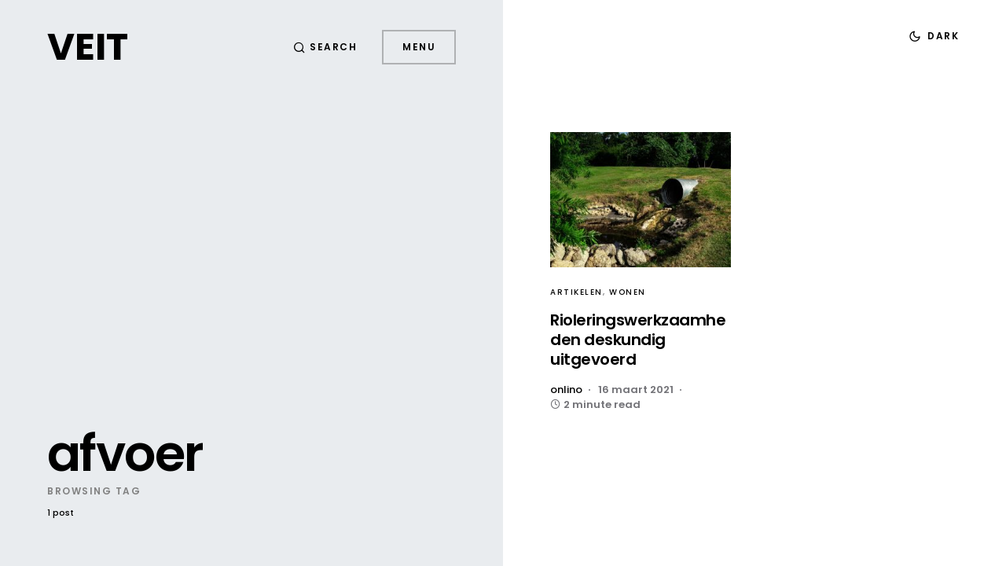

--- FILE ---
content_type: text/html; charset=UTF-8
request_url: https://www.veit.nl/tag/afvoer/
body_size: 12871
content:
<!doctype html>
<html lang="nl-NL" prefix="og: https://ogp.me/ns#">
<head>
	<meta charset="UTF-8" />
	<meta name="viewport" content="width=device-width, initial-scale=1" />
	<link rel="profile" href="https://gmpg.org/xfn/11" />
	
<!-- Search Engine Optimization door Rank Math - https://rankmath.com/ -->
<title>afvoer - Veit</title>
<meta name="robots" content="follow, noindex"/>
<meta property="og:locale" content="nl_NL" />
<meta property="og:type" content="article" />
<meta property="og:title" content="afvoer - Veit" />
<meta property="og:url" content="https://www.veit.nl/tag/afvoer/" />
<meta property="og:site_name" content="Veit" />
<meta name="twitter:card" content="summary_large_image" />
<meta name="twitter:title" content="afvoer - Veit" />
<meta name="twitter:label1" content="Berichten" />
<meta name="twitter:data1" content="1" />
<script type="application/ld+json" class="rank-math-schema">{"@context":"https://schema.org","@graph":[{"@type":"Person","@id":"https://www.veit.nl/#person","name":"Veit"},{"@type":"WebSite","@id":"https://www.veit.nl/#website","url":"https://www.veit.nl","name":"Veit","publisher":{"@id":"https://www.veit.nl/#person"},"inLanguage":"nl-NL"},{"@type":"CollectionPage","@id":"https://www.veit.nl/tag/afvoer/#webpage","url":"https://www.veit.nl/tag/afvoer/","name":"afvoer - Veit","isPartOf":{"@id":"https://www.veit.nl/#website"},"inLanguage":"nl-NL"}]}</script>
<!-- /Rank Math WordPress SEO plugin -->

<link rel="alternate" type="application/rss+xml" title="Veit &raquo; feed" href="https://www.veit.nl/feed/" />
<link rel="alternate" type="application/rss+xml" title="Veit &raquo; reactiesfeed" href="https://www.veit.nl/comments/feed/" />
<link rel="alternate" type="application/rss+xml" title="Veit &raquo; afvoer tagfeed" href="https://www.veit.nl/tag/afvoer/feed/" />
			<link rel="preload" href="https://www.veit.nl/wp-content/plugins/canvas/assets/fonts/canvas-icons.woff" as="font" type="font/woff" crossorigin>
			<script>
window._wpemojiSettings = {"baseUrl":"https:\/\/s.w.org\/images\/core\/emoji\/15.0.3\/72x72\/","ext":".png","svgUrl":"https:\/\/s.w.org\/images\/core\/emoji\/15.0.3\/svg\/","svgExt":".svg","source":{"concatemoji":"https:\/\/www.veit.nl\/wp-includes\/js\/wp-emoji-release.min.js?ver=6.6.4"}};
/*! This file is auto-generated */
!function(i,n){var o,s,e;function c(e){try{var t={supportTests:e,timestamp:(new Date).valueOf()};sessionStorage.setItem(o,JSON.stringify(t))}catch(e){}}function p(e,t,n){e.clearRect(0,0,e.canvas.width,e.canvas.height),e.fillText(t,0,0);var t=new Uint32Array(e.getImageData(0,0,e.canvas.width,e.canvas.height).data),r=(e.clearRect(0,0,e.canvas.width,e.canvas.height),e.fillText(n,0,0),new Uint32Array(e.getImageData(0,0,e.canvas.width,e.canvas.height).data));return t.every(function(e,t){return e===r[t]})}function u(e,t,n){switch(t){case"flag":return n(e,"\ud83c\udff3\ufe0f\u200d\u26a7\ufe0f","\ud83c\udff3\ufe0f\u200b\u26a7\ufe0f")?!1:!n(e,"\ud83c\uddfa\ud83c\uddf3","\ud83c\uddfa\u200b\ud83c\uddf3")&&!n(e,"\ud83c\udff4\udb40\udc67\udb40\udc62\udb40\udc65\udb40\udc6e\udb40\udc67\udb40\udc7f","\ud83c\udff4\u200b\udb40\udc67\u200b\udb40\udc62\u200b\udb40\udc65\u200b\udb40\udc6e\u200b\udb40\udc67\u200b\udb40\udc7f");case"emoji":return!n(e,"\ud83d\udc26\u200d\u2b1b","\ud83d\udc26\u200b\u2b1b")}return!1}function f(e,t,n){var r="undefined"!=typeof WorkerGlobalScope&&self instanceof WorkerGlobalScope?new OffscreenCanvas(300,150):i.createElement("canvas"),a=r.getContext("2d",{willReadFrequently:!0}),o=(a.textBaseline="top",a.font="600 32px Arial",{});return e.forEach(function(e){o[e]=t(a,e,n)}),o}function t(e){var t=i.createElement("script");t.src=e,t.defer=!0,i.head.appendChild(t)}"undefined"!=typeof Promise&&(o="wpEmojiSettingsSupports",s=["flag","emoji"],n.supports={everything:!0,everythingExceptFlag:!0},e=new Promise(function(e){i.addEventListener("DOMContentLoaded",e,{once:!0})}),new Promise(function(t){var n=function(){try{var e=JSON.parse(sessionStorage.getItem(o));if("object"==typeof e&&"number"==typeof e.timestamp&&(new Date).valueOf()<e.timestamp+604800&&"object"==typeof e.supportTests)return e.supportTests}catch(e){}return null}();if(!n){if("undefined"!=typeof Worker&&"undefined"!=typeof OffscreenCanvas&&"undefined"!=typeof URL&&URL.createObjectURL&&"undefined"!=typeof Blob)try{var e="postMessage("+f.toString()+"("+[JSON.stringify(s),u.toString(),p.toString()].join(",")+"));",r=new Blob([e],{type:"text/javascript"}),a=new Worker(URL.createObjectURL(r),{name:"wpTestEmojiSupports"});return void(a.onmessage=function(e){c(n=e.data),a.terminate(),t(n)})}catch(e){}c(n=f(s,u,p))}t(n)}).then(function(e){for(var t in e)n.supports[t]=e[t],n.supports.everything=n.supports.everything&&n.supports[t],"flag"!==t&&(n.supports.everythingExceptFlag=n.supports.everythingExceptFlag&&n.supports[t]);n.supports.everythingExceptFlag=n.supports.everythingExceptFlag&&!n.supports.flag,n.DOMReady=!1,n.readyCallback=function(){n.DOMReady=!0}}).then(function(){return e}).then(function(){var e;n.supports.everything||(n.readyCallback(),(e=n.source||{}).concatemoji?t(e.concatemoji):e.wpemoji&&e.twemoji&&(t(e.twemoji),t(e.wpemoji)))}))}((window,document),window._wpemojiSettings);
</script>
<link rel='stylesheet' id='canvas-css' href='https://www.veit.nl/wp-content/plugins/canvas/assets/css/canvas.css?ver=2.5.1' media='all' />
<link rel='alternate stylesheet' id='powerkit-icons-css' href='https://www.veit.nl/wp-content/plugins/powerkit/assets/fonts/powerkit-icons.woff?ver=3.0.4' as='font' type='font/wof' crossorigin />
<link rel='stylesheet' id='powerkit-css' href='https://www.veit.nl/wp-content/plugins/powerkit/assets/css/powerkit.css?ver=3.0.4' media='all' />
<style id='wp-emoji-styles-inline-css'>

	img.wp-smiley, img.emoji {
		display: inline !important;
		border: none !important;
		box-shadow: none !important;
		height: 1em !important;
		width: 1em !important;
		margin: 0 0.07em !important;
		vertical-align: -0.1em !important;
		background: none !important;
		padding: 0 !important;
	}
</style>
<link rel='stylesheet' id='wp-block-library-css' href='https://www.veit.nl/wp-includes/css/dist/block-library/style.min.css?ver=6.6.4' media='all' />
<style id='rank-math-toc-block-style-inline-css'>
.wp-block-rank-math-toc-block nav ol{counter-reset:item}.wp-block-rank-math-toc-block nav ol li{display:block}.wp-block-rank-math-toc-block nav ol li:before{content:counters(item, ".") ". ";counter-increment:item}

</style>
<link rel='stylesheet' id='canvas-block-alert-style-css' href='https://www.veit.nl/wp-content/plugins/canvas/components/basic-elements/block-alert/block.css?ver=1750169503' media='all' />
<link rel='stylesheet' id='canvas-block-progress-style-css' href='https://www.veit.nl/wp-content/plugins/canvas/components/basic-elements/block-progress/block.css?ver=1750169503' media='all' />
<link rel='stylesheet' id='canvas-block-collapsibles-style-css' href='https://www.veit.nl/wp-content/plugins/canvas/components/basic-elements/block-collapsibles/block.css?ver=1750169503' media='all' />
<link rel='stylesheet' id='canvas-block-tabs-style-css' href='https://www.veit.nl/wp-content/plugins/canvas/components/basic-elements/block-tabs/block.css?ver=1750169503' media='all' />
<link rel='stylesheet' id='canvas-block-section-heading-style-css' href='https://www.veit.nl/wp-content/plugins/canvas/components/basic-elements/block-section-heading/block.css?ver=1750169503' media='all' />
<link rel='stylesheet' id='canvas-block-section-style-css' href='https://www.veit.nl/wp-content/plugins/canvas/components/layout-blocks/block-section/block-section.css?ver=1750169503' media='all' />
<link rel='stylesheet' id='canvas-block-row-style-css' href='https://www.veit.nl/wp-content/plugins/canvas/components/layout-blocks/block-row/block-row.css?ver=1750169503' media='all' />
<link rel='stylesheet' id='canvas-block-posts-style-css' href='https://www.veit.nl/wp-content/plugins/canvas/components/posts/block-posts/block-posts.css?ver=1750169503' media='all' />
<link rel='stylesheet' id='canvas-justified-gallery-block-style-css' href='https://www.veit.nl/wp-content/plugins/canvas/components/justified-gallery/block/block-justified-gallery.css?ver=1750169503' media='all' />
<link rel='stylesheet' id='canvas-slider-gallery-block-style-css' href='https://www.veit.nl/wp-content/plugins/canvas/components/slider-gallery/block/block-slider-gallery.css?ver=1750169503' media='all' />
<link rel='stylesheet' id='canvas-block-posts-sidebar-css' href='https://www.veit.nl/wp-content/plugins/canvas/components/posts/block-posts-sidebar/block-posts-sidebar.css?ver=1750169503' media='all' />
<style id='classic-theme-styles-inline-css'>
/*! This file is auto-generated */
.wp-block-button__link{color:#fff;background-color:#32373c;border-radius:9999px;box-shadow:none;text-decoration:none;padding:calc(.667em + 2px) calc(1.333em + 2px);font-size:1.125em}.wp-block-file__button{background:#32373c;color:#fff;text-decoration:none}
</style>
<style id='global-styles-inline-css'>
:root{--wp--preset--aspect-ratio--square: 1;--wp--preset--aspect-ratio--4-3: 4/3;--wp--preset--aspect-ratio--3-4: 3/4;--wp--preset--aspect-ratio--3-2: 3/2;--wp--preset--aspect-ratio--2-3: 2/3;--wp--preset--aspect-ratio--16-9: 16/9;--wp--preset--aspect-ratio--9-16: 9/16;--wp--preset--color--black: #000000;--wp--preset--color--cyan-bluish-gray: #abb8c3;--wp--preset--color--white: #ffffff;--wp--preset--color--pale-pink: #f78da7;--wp--preset--color--vivid-red: #cf2e2e;--wp--preset--color--luminous-vivid-orange: #ff6900;--wp--preset--color--luminous-vivid-amber: #fcb900;--wp--preset--color--light-green-cyan: #7bdcb5;--wp--preset--color--vivid-green-cyan: #00d084;--wp--preset--color--pale-cyan-blue: #8ed1fc;--wp--preset--color--vivid-cyan-blue: #0693e3;--wp--preset--color--vivid-purple: #9b51e0;--wp--preset--color--blue: #59BACC;--wp--preset--color--green: #58AD69;--wp--preset--color--orange: #FFBC49;--wp--preset--color--red: #e32c26;--wp--preset--color--gray-100: #f8f9fb;--wp--preset--color--gray-200: #e9ecef;--wp--preset--color--secondary: #818181;--wp--preset--gradient--vivid-cyan-blue-to-vivid-purple: linear-gradient(135deg,rgba(6,147,227,1) 0%,rgb(155,81,224) 100%);--wp--preset--gradient--light-green-cyan-to-vivid-green-cyan: linear-gradient(135deg,rgb(122,220,180) 0%,rgb(0,208,130) 100%);--wp--preset--gradient--luminous-vivid-amber-to-luminous-vivid-orange: linear-gradient(135deg,rgba(252,185,0,1) 0%,rgba(255,105,0,1) 100%);--wp--preset--gradient--luminous-vivid-orange-to-vivid-red: linear-gradient(135deg,rgba(255,105,0,1) 0%,rgb(207,46,46) 100%);--wp--preset--gradient--very-light-gray-to-cyan-bluish-gray: linear-gradient(135deg,rgb(238,238,238) 0%,rgb(169,184,195) 100%);--wp--preset--gradient--cool-to-warm-spectrum: linear-gradient(135deg,rgb(74,234,220) 0%,rgb(151,120,209) 20%,rgb(207,42,186) 40%,rgb(238,44,130) 60%,rgb(251,105,98) 80%,rgb(254,248,76) 100%);--wp--preset--gradient--blush-light-purple: linear-gradient(135deg,rgb(255,206,236) 0%,rgb(152,150,240) 100%);--wp--preset--gradient--blush-bordeaux: linear-gradient(135deg,rgb(254,205,165) 0%,rgb(254,45,45) 50%,rgb(107,0,62) 100%);--wp--preset--gradient--luminous-dusk: linear-gradient(135deg,rgb(255,203,112) 0%,rgb(199,81,192) 50%,rgb(65,88,208) 100%);--wp--preset--gradient--pale-ocean: linear-gradient(135deg,rgb(255,245,203) 0%,rgb(182,227,212) 50%,rgb(51,167,181) 100%);--wp--preset--gradient--electric-grass: linear-gradient(135deg,rgb(202,248,128) 0%,rgb(113,206,126) 100%);--wp--preset--gradient--midnight: linear-gradient(135deg,rgb(2,3,129) 0%,rgb(40,116,252) 100%);--wp--preset--font-size--small: 12px;--wp--preset--font-size--medium: 20px;--wp--preset--font-size--large: 24px;--wp--preset--font-size--x-large: 42px;--wp--preset--font-size--regular: 16px;--wp--preset--font-size--huge: 30px;--wp--preset--spacing--20: 0.44rem;--wp--preset--spacing--30: 0.67rem;--wp--preset--spacing--40: 1rem;--wp--preset--spacing--50: 1.5rem;--wp--preset--spacing--60: 2.25rem;--wp--preset--spacing--70: 3.38rem;--wp--preset--spacing--80: 5.06rem;--wp--preset--shadow--natural: 6px 6px 9px rgba(0, 0, 0, 0.2);--wp--preset--shadow--deep: 12px 12px 50px rgba(0, 0, 0, 0.4);--wp--preset--shadow--sharp: 6px 6px 0px rgba(0, 0, 0, 0.2);--wp--preset--shadow--outlined: 6px 6px 0px -3px rgba(255, 255, 255, 1), 6px 6px rgba(0, 0, 0, 1);--wp--preset--shadow--crisp: 6px 6px 0px rgba(0, 0, 0, 1);}:where(.is-layout-flex){gap: 0.5em;}:where(.is-layout-grid){gap: 0.5em;}body .is-layout-flex{display: flex;}.is-layout-flex{flex-wrap: wrap;align-items: center;}.is-layout-flex > :is(*, div){margin: 0;}body .is-layout-grid{display: grid;}.is-layout-grid > :is(*, div){margin: 0;}:where(.wp-block-columns.is-layout-flex){gap: 2em;}:where(.wp-block-columns.is-layout-grid){gap: 2em;}:where(.wp-block-post-template.is-layout-flex){gap: 1.25em;}:where(.wp-block-post-template.is-layout-grid){gap: 1.25em;}.has-black-color{color: var(--wp--preset--color--black) !important;}.has-cyan-bluish-gray-color{color: var(--wp--preset--color--cyan-bluish-gray) !important;}.has-white-color{color: var(--wp--preset--color--white) !important;}.has-pale-pink-color{color: var(--wp--preset--color--pale-pink) !important;}.has-vivid-red-color{color: var(--wp--preset--color--vivid-red) !important;}.has-luminous-vivid-orange-color{color: var(--wp--preset--color--luminous-vivid-orange) !important;}.has-luminous-vivid-amber-color{color: var(--wp--preset--color--luminous-vivid-amber) !important;}.has-light-green-cyan-color{color: var(--wp--preset--color--light-green-cyan) !important;}.has-vivid-green-cyan-color{color: var(--wp--preset--color--vivid-green-cyan) !important;}.has-pale-cyan-blue-color{color: var(--wp--preset--color--pale-cyan-blue) !important;}.has-vivid-cyan-blue-color{color: var(--wp--preset--color--vivid-cyan-blue) !important;}.has-vivid-purple-color{color: var(--wp--preset--color--vivid-purple) !important;}.has-black-background-color{background-color: var(--wp--preset--color--black) !important;}.has-cyan-bluish-gray-background-color{background-color: var(--wp--preset--color--cyan-bluish-gray) !important;}.has-white-background-color{background-color: var(--wp--preset--color--white) !important;}.has-pale-pink-background-color{background-color: var(--wp--preset--color--pale-pink) !important;}.has-vivid-red-background-color{background-color: var(--wp--preset--color--vivid-red) !important;}.has-luminous-vivid-orange-background-color{background-color: var(--wp--preset--color--luminous-vivid-orange) !important;}.has-luminous-vivid-amber-background-color{background-color: var(--wp--preset--color--luminous-vivid-amber) !important;}.has-light-green-cyan-background-color{background-color: var(--wp--preset--color--light-green-cyan) !important;}.has-vivid-green-cyan-background-color{background-color: var(--wp--preset--color--vivid-green-cyan) !important;}.has-pale-cyan-blue-background-color{background-color: var(--wp--preset--color--pale-cyan-blue) !important;}.has-vivid-cyan-blue-background-color{background-color: var(--wp--preset--color--vivid-cyan-blue) !important;}.has-vivid-purple-background-color{background-color: var(--wp--preset--color--vivid-purple) !important;}.has-black-border-color{border-color: var(--wp--preset--color--black) !important;}.has-cyan-bluish-gray-border-color{border-color: var(--wp--preset--color--cyan-bluish-gray) !important;}.has-white-border-color{border-color: var(--wp--preset--color--white) !important;}.has-pale-pink-border-color{border-color: var(--wp--preset--color--pale-pink) !important;}.has-vivid-red-border-color{border-color: var(--wp--preset--color--vivid-red) !important;}.has-luminous-vivid-orange-border-color{border-color: var(--wp--preset--color--luminous-vivid-orange) !important;}.has-luminous-vivid-amber-border-color{border-color: var(--wp--preset--color--luminous-vivid-amber) !important;}.has-light-green-cyan-border-color{border-color: var(--wp--preset--color--light-green-cyan) !important;}.has-vivid-green-cyan-border-color{border-color: var(--wp--preset--color--vivid-green-cyan) !important;}.has-pale-cyan-blue-border-color{border-color: var(--wp--preset--color--pale-cyan-blue) !important;}.has-vivid-cyan-blue-border-color{border-color: var(--wp--preset--color--vivid-cyan-blue) !important;}.has-vivid-purple-border-color{border-color: var(--wp--preset--color--vivid-purple) !important;}.has-vivid-cyan-blue-to-vivid-purple-gradient-background{background: var(--wp--preset--gradient--vivid-cyan-blue-to-vivid-purple) !important;}.has-light-green-cyan-to-vivid-green-cyan-gradient-background{background: var(--wp--preset--gradient--light-green-cyan-to-vivid-green-cyan) !important;}.has-luminous-vivid-amber-to-luminous-vivid-orange-gradient-background{background: var(--wp--preset--gradient--luminous-vivid-amber-to-luminous-vivid-orange) !important;}.has-luminous-vivid-orange-to-vivid-red-gradient-background{background: var(--wp--preset--gradient--luminous-vivid-orange-to-vivid-red) !important;}.has-very-light-gray-to-cyan-bluish-gray-gradient-background{background: var(--wp--preset--gradient--very-light-gray-to-cyan-bluish-gray) !important;}.has-cool-to-warm-spectrum-gradient-background{background: var(--wp--preset--gradient--cool-to-warm-spectrum) !important;}.has-blush-light-purple-gradient-background{background: var(--wp--preset--gradient--blush-light-purple) !important;}.has-blush-bordeaux-gradient-background{background: var(--wp--preset--gradient--blush-bordeaux) !important;}.has-luminous-dusk-gradient-background{background: var(--wp--preset--gradient--luminous-dusk) !important;}.has-pale-ocean-gradient-background{background: var(--wp--preset--gradient--pale-ocean) !important;}.has-electric-grass-gradient-background{background: var(--wp--preset--gradient--electric-grass) !important;}.has-midnight-gradient-background{background: var(--wp--preset--gradient--midnight) !important;}.has-small-font-size{font-size: var(--wp--preset--font-size--small) !important;}.has-medium-font-size{font-size: var(--wp--preset--font-size--medium) !important;}.has-large-font-size{font-size: var(--wp--preset--font-size--large) !important;}.has-x-large-font-size{font-size: var(--wp--preset--font-size--x-large) !important;}
:where(.wp-block-post-template.is-layout-flex){gap: 1.25em;}:where(.wp-block-post-template.is-layout-grid){gap: 1.25em;}
:where(.wp-block-columns.is-layout-flex){gap: 2em;}:where(.wp-block-columns.is-layout-grid){gap: 2em;}
:root :where(.wp-block-pullquote){font-size: 1.5em;line-height: 1.6;}
</style>
<link rel='stylesheet' id='absolute-reviews-css' href='https://www.veit.nl/wp-content/plugins/absolute-reviews/public/css/absolute-reviews-public.css?ver=1.1.6' media='all' />
<link rel='stylesheet' id='advanced-popups-css' href='https://www.veit.nl/wp-content/plugins/advanced-popups/public/css/advanced-popups-public.css?ver=1.2.2' media='all' />
<link rel='stylesheet' id='canvas-block-heading-style-css' href='https://www.veit.nl/wp-content/plugins/canvas/components/content-formatting/block-heading/block.css?ver=1750169503' media='all' />
<link rel='stylesheet' id='canvas-block-list-style-css' href='https://www.veit.nl/wp-content/plugins/canvas/components/content-formatting/block-list/block.css?ver=1750169503' media='all' />
<link rel='stylesheet' id='canvas-block-paragraph-style-css' href='https://www.veit.nl/wp-content/plugins/canvas/components/content-formatting/block-paragraph/block.css?ver=1750169503' media='all' />
<link rel='stylesheet' id='canvas-block-separator-style-css' href='https://www.veit.nl/wp-content/plugins/canvas/components/content-formatting/block-separator/block.css?ver=1750169503' media='all' />
<link rel='stylesheet' id='canvas-block-group-style-css' href='https://www.veit.nl/wp-content/plugins/canvas/components/basic-elements/block-group/block.css?ver=1750169503' media='all' />
<link rel='stylesheet' id='canvas-block-cover-style-css' href='https://www.veit.nl/wp-content/plugins/canvas/components/basic-elements/block-cover/block.css?ver=1750169503' media='all' />
<link rel='stylesheet' id='powerkit-author-box-css' href='https://www.veit.nl/wp-content/plugins/powerkit/modules/author-box/public/css/public-powerkit-author-box.css?ver=3.0.4' media='all' />
<link rel='stylesheet' id='powerkit-basic-elements-css' href='https://www.veit.nl/wp-content/plugins/powerkit/modules/basic-elements/public/css/public-powerkit-basic-elements.css?ver=3.0.4' media='screen' />
<link rel='stylesheet' id='powerkit-coming-soon-css' href='https://www.veit.nl/wp-content/plugins/powerkit/modules/coming-soon/public/css/public-powerkit-coming-soon.css?ver=3.0.4' media='all' />
<link rel='stylesheet' id='powerkit-content-formatting-css' href='https://www.veit.nl/wp-content/plugins/powerkit/modules/content-formatting/public/css/public-powerkit-content-formatting.css?ver=3.0.4' media='all' />
<link rel='stylesheet' id='powerkit-сontributors-css' href='https://www.veit.nl/wp-content/plugins/powerkit/modules/contributors/public/css/public-powerkit-contributors.css?ver=3.0.4' media='all' />
<link rel='stylesheet' id='powerkit-facebook-css' href='https://www.veit.nl/wp-content/plugins/powerkit/modules/facebook/public/css/public-powerkit-facebook.css?ver=3.0.4' media='all' />
<link rel='stylesheet' id='powerkit-featured-categories-css' href='https://www.veit.nl/wp-content/plugins/powerkit/modules/featured-categories/public/css/public-powerkit-featured-categories.css?ver=3.0.4' media='all' />
<link rel='stylesheet' id='powerkit-inline-posts-css' href='https://www.veit.nl/wp-content/plugins/powerkit/modules/inline-posts/public/css/public-powerkit-inline-posts.css?ver=3.0.4' media='all' />
<link rel='stylesheet' id='powerkit-instagram-css' href='https://www.veit.nl/wp-content/plugins/powerkit/modules/instagram/public/css/public-powerkit-instagram.css?ver=3.0.4' media='all' />
<link rel='stylesheet' id='powerkit-justified-gallery-css' href='https://www.veit.nl/wp-content/plugins/powerkit/modules/justified-gallery/public/css/public-powerkit-justified-gallery.css?ver=3.0.4' media='all' />
<link rel='stylesheet' id='glightbox-css' href='https://www.veit.nl/wp-content/plugins/powerkit/modules/lightbox/public/css/glightbox.min.css?ver=3.0.4' media='all' />
<link rel='stylesheet' id='powerkit-lightbox-css' href='https://www.veit.nl/wp-content/plugins/powerkit/modules/lightbox/public/css/public-powerkit-lightbox.css?ver=3.0.4' media='all' />
<link rel='stylesheet' id='powerkit-opt-in-forms-css' href='https://www.veit.nl/wp-content/plugins/powerkit/modules/opt-in-forms/public/css/public-powerkit-opt-in-forms.css?ver=3.0.4' media='all' />
<link rel='stylesheet' id='powerkit-pinterest-css' href='https://www.veit.nl/wp-content/plugins/powerkit/modules/pinterest/public/css/public-powerkit-pinterest.css?ver=3.0.4' media='all' />
<link rel='stylesheet' id='powerkit-scroll-to-top-css' href='https://www.veit.nl/wp-content/plugins/powerkit/modules/scroll-to-top/public/css/public-powerkit-scroll-to-top.css?ver=3.0.4' media='all' />
<link rel='stylesheet' id='powerkit-share-buttons-css' href='https://www.veit.nl/wp-content/plugins/powerkit/modules/share-buttons/public/css/public-powerkit-share-buttons.css?ver=3.0.4' media='all' />
<link rel='stylesheet' id='powerkit-slider-gallery-css' href='https://www.veit.nl/wp-content/plugins/powerkit/modules/slider-gallery/public/css/public-powerkit-slider-gallery.css?ver=3.0.4' media='all' />
<link rel='stylesheet' id='powerkit-social-links-css' href='https://www.veit.nl/wp-content/plugins/powerkit/modules/social-links/public/css/public-powerkit-social-links.css?ver=3.0.4' media='all' />
<link rel='stylesheet' id='powerkit-twitter-css' href='https://www.veit.nl/wp-content/plugins/powerkit/modules/twitter/public/css/public-powerkit-twitter.css?ver=3.0.4' media='all' />
<link rel='stylesheet' id='powerkit-widget-about-css' href='https://www.veit.nl/wp-content/plugins/powerkit/modules/widget-about/public/css/public-powerkit-widget-about.css?ver=3.0.4' media='all' />
<link rel='stylesheet' id='ez-toc-css' href='https://www.veit.nl/wp-content/plugins/easy-table-of-contents/assets/css/screen.min.css?ver=2.0.68.1' media='all' />
<style id='ez-toc-inline-css'>
div#ez-toc-container .ez-toc-title {font-size: 120%;}div#ez-toc-container .ez-toc-title {font-weight: 500;}div#ez-toc-container ul li {font-size: 95%;}div#ez-toc-container ul li {font-weight: 500;}div#ez-toc-container nav ul ul li {font-size: 90%;}
.ez-toc-container-direction {direction: ltr;}.ez-toc-counter ul{counter-reset: item ;}.ez-toc-counter nav ul li a::before {content: counters(item, '.', decimal) '. ';display: inline-block;counter-increment: item;flex-grow: 0;flex-shrink: 0;margin-right: .2em; float: left; }.ez-toc-widget-direction {direction: ltr;}.ez-toc-widget-container ul{counter-reset: item ;}.ez-toc-widget-container nav ul li a::before {content: counters(item, '.', decimal) '. ';display: inline-block;counter-increment: item;flex-grow: 0;flex-shrink: 0;margin-right: .2em; float: left; }
</style>
<link rel='stylesheet' id='csco-styles-css' href='https://www.veit.nl/wp-content/themes/uppercase/style.css?ver=1.0.2' media='all' />
<link rel='stylesheet' id='searchwp-forms-css' href='https://www.veit.nl/wp-content/plugins/searchwp-live-ajax-search/assets/styles/frontend/search-forms.min.css?ver=1.8.7' media='all' />
<link rel='stylesheet' id='searchwp-live-search-css' href='https://www.veit.nl/wp-content/plugins/searchwp-live-ajax-search/assets/styles/style.min.css?ver=1.8.7' media='all' />
<style id='searchwp-live-search-inline-css'>
.searchwp-live-search-result .searchwp-live-search-result--title a {
  font-size: 16px;
}
.searchwp-live-search-result .searchwp-live-search-result--price {
  font-size: 14px;
}
.searchwp-live-search-result .searchwp-live-search-result--add-to-cart .button {
  font-size: 14px;
}

.searchwp-live-search-no-min-chars:before { content: "Continue typing" }
</style>
<link rel='stylesheet' id='csco_child_css-css' href='https://www.veit.nl/wp-content/themes/uppercase-child/style.css?ver=1.0.0' media='all' />
<script src="https://www.veit.nl/wp-includes/js/jquery/jquery.min.js?ver=3.7.1" id="jquery-core-js"></script>
<script src="https://www.veit.nl/wp-includes/js/jquery/jquery-migrate.min.js?ver=3.4.1" id="jquery-migrate-js"></script>
<script src="https://www.veit.nl/wp-content/plugins/advanced-popups/public/js/advanced-popups-public.js?ver=1.2.2" id="advanced-popups-js"></script>
<link rel="https://api.w.org/" href="https://www.veit.nl/wp-json/" /><link rel="alternate" title="JSON" type="application/json" href="https://www.veit.nl/wp-json/wp/v2/tags/41" /><link rel="EditURI" type="application/rsd+xml" title="RSD" href="https://www.veit.nl/xmlrpc.php?rsd" />
<meta name="generator" content="WordPress 6.6.4" />
		<link rel="preload" href="https://www.veit.nl/wp-content/plugins/absolute-reviews/fonts/absolute-reviews-icons.woff" as="font" type="font/woff" crossorigin>
				<link rel="preload" href="https://www.veit.nl/wp-content/plugins/advanced-popups/fonts/advanced-popups-icons.woff" as="font" type="font/woff" crossorigin>
		
<style type="text/css" media="all" id="canvas-blocks-dynamic-styles">

</style>
<style id='csco-theme-typography'>
	:root {
		/* Base Font */
		--cs-font-base-family: -apple-system, BlinkMacSystemFont, "Segoe UI", Roboto, Oxygen-Sans, Ubuntu, Cantarell, "Helvetica Neue", sans-serif;
		--cs-font-base-size: 1rem;
		--cs-font-base-weight: 400;
		--cs-font-base-style: normal;
		--cs-font-base-letter-spacing: normal;
		--cs-font-base-line-height: 1.5;

		/* Primary Font */
		--cs-font-primary-family: Poppins;
		--cs-font-primary-size: 0.75rem;
		--cs-font-primary-weight: 600;
		--cs-font-primary-style: normal;
		--cs-font-primary-letter-spacing: 0.125em;
		--cs-font-primary-text-transform: uppercase;

		/* Secondary Font */
		--cs-font-secondary-family: Poppins;
		--cs-font-secondary-size: 0.6875rem;
		--cs-font-secondary-weight: 500;
		--cs-font-secondary-style: normal;
		--cs-font-secondary-letter-spacing: normal;
		--cs-font-secondary-text-transform: none;

		/* Category Font */
		--cs-font-category-family: Poppins;
		--cs-font-category-size: 0.625rem;
		--cs-font-category-weight: 500;
		--cs-font-category-style: normal;
		--cs-font-category-letter-spacing: 0.15em;
		--cs-font-category-text-transform: uppercase;

		/* Used for mixed tile category. */
		--cs-font-mixed-tile-category-family: var(--cs-font-category-family);
		--cs-font-mixed-tile-category-size: var(--cs-font-category-size);
		--cs-font-mixed-tile-category-weight: var(--cs-font-category-weight);
		--cs-font-mixed-tile-category-style: var(--cs-font-category-style);
		--cs-font-mixed-tile-category-letter-spacing: var(--cs-font-category-letter-spacing);
		--cs-font-mixed-tile-category-text-transform: var(--cs-font-category-text-transform);

		/* Post Meta Font */
		--cs-font-post-meta-family: Poppins;
		--cs-font-post-meta-size: 0.8125rem;
		--cs-font-post-meta-weight: 600;
		--cs-font-post-meta-style: normal;
		--cs-font-post-meta-letter-spacing: normal;
		--cs-font-post-meta-text-transform: none;

		/* Used for post-meta mixed tile. */
		--cs-font-mixed-tile-post-meta-family: var(--cs-font-post-meta-family);
		--cs-font-mixed-tile-post-meta-size: var(--cs-font-post-meta-size);
		--cs-font-mixed-tile-post-meta-weight: var(--cs-font-post-meta-weight);
		--cs-font-mixed-tile-post-meta-style: var(--cs-font-post-meta-style);
		--cs-font-mixed-tile-post-meta-letter-spacing: var(--cs-font-post-meta-letter-spacing);
		--cs-font-mixed-tile-post-meta-text-transform: var(--cs-font-post-meta-text-transform);

		/* Input Font */
		--cs-font-input-family: Poppins;
		--cs-font-input-size: 0.75rem;
		--cs-font-input-weight: 400;
		--cs-font-input-style: normal;
		--cs-font-input-letter-spacing: normal;
		--cs-font-input-text-transform: none;

		/* Post Subtitle */
		--cs-font-post-subtitle-family: inherit;
		--cs-font-post-subtitle-weight: 0;
		--cs-font-post-subtitle-size: 1.25rem;
		--cs-font-post-subtitle-letter-spacing: normal;

		/* Post Content */
		--cs-font-post-content-family: -apple-system, BlinkMacSystemFont, "Segoe UI", Roboto, Oxygen-Sans, Ubuntu, Cantarell, "Helvetica Neue", sans-serif;
		--cs-font-post-content-size: 1rem;
		--cs-font-post-content-letter-spacing: normal;

		/* Summary */
		--cs-font-entry-summary-family: -apple-system, BlinkMacSystemFont, "Segoe UI", Roboto, Oxygen-Sans, Ubuntu, Cantarell, "Helvetica Neue", sans-serif;
		--cs-font-entry-summary-wegiht: 400;
		--cs-font-entry-summary-size: 1rem;
		--cs-font-entry-summary-letter-spacing: normal;

		/* Entry Excerpt */
		--cs-font-entry-excerpt-family: -apple-system, BlinkMacSystemFont, "Segoe UI", Roboto, Oxygen-Sans, Ubuntu, Cantarell, "Helvetica Neue", sans-serif;
		--cs-font-entry-excerpt-weight: 400;
		--cs-font-entry-excerpt-size: 0.9375rem;
		--cs-font-entry-excerpt-letter-spacing: normal;

		/* Entry Excerpt mixed tile */
		--cs-font-mixed-tile-entry-excerpt-family: var(--cs-font-entry-excerpt-family);
		--cs-font-mixed-tile-entry-excerpt-size: 1rem;
		--cs-font-mixed-tile-entry-excerpt-letter-spacing: var(--cs-font-entry-excerpt-letter-spacing);

		/* Logos --------------- */

		/* Main Logo */
		--cs-font-main-logo-family: Poppins;
		--cs-font-main-logo-size: 3rem;
		--cs-font-main-logo-weight: 700;
		--cs-font-main-logo-style: normal;
		--cs-font-main-logo-letter-spacing: normal;
		--cs-font-main-logo-text-transform: uppercase;

		/* Headings --------------- */

		/* Headings */
		--cs-font-headings-family: Poppins;
		--cs-font-headings-weight: 600;
		--cs-font-headings-style: normal;
		--cs-font-headings-line-height: 1.25;
		--cs-font-headings-letter-spacing: -0.025em;
		--cs-font-headings-text-transform: none;

		/* Section Headings */
		--cs-font-section-headings-family: Poppins;
		--cs-font-section-headings-size: 2.5rem;
		--cs-font-section-headings-weight: 600;
		--cs-font-section-headings-style: normal;
		--cs-font-section-headings-letter-spacing: normal;
		--cs-font-section-headings-text-transform: none;

		/* Headings mixed tile */
		--cs-font-mixed-tile-headings-family: var(--cs-font-headings-family);
		--cs-font-mixed-tile-headings-weight: var(--cs-font-headings-weight);
		--cs-font-mixed-tile-headings-style: normal;
		--cs-font-mixed-tile-headings-line-height: var(--cs-font-headings-line-height);
		--cs-font-mixed-tile-headings-letter-spacing: var(--cs-font-headings-letter-spacing);
		--cs-font-mixed-tile-headings-text-transform: var(--cs-font-headings-text-transform);

		/* Menu Font --------------- */

		/* Menu */
		/* Used for main top level menu elements. */
		--cs-font-menu-family: Poppins;
		--cs-font-menu-size: 2.5rem;
		--cs-font-menu-weight: 600;
		--cs-font-menu-style: normal;
		--cs-font-menu-letter-spacing: -0.025em;
		--cs-font-menu-text-transform: none;

		/* Submenu Font */
		/* Used for submenu elements. */
		--cs-font-submenu-family: Poppins;
		--cs-font-submenu-size: 1.5rem;
		--cs-font-submenu-weight: 400;
		--cs-font-submenu-style: normal;
		--cs-font-submenu-letter-spacing: normal;
		--cs-font-submenu-text-transform: none;

		/* Muti-Column Submenu Font */
		/* Used for multi-column submenu elements. */
		--cs-font-submenu-small-family: Poppins;
		--cs-font-submenu-small-size: 1rem;
		--cs-font-submenu-small-weight: 400;
		--cs-font-submenu-small-style: normal;
		--cs-font-submenu-small-letter-spacing: normal;
		--cs-font-submenu-small-text-transform: none;

		/* Secondary Menu Font. */
		/* Used for extra menu elements. */
		--cs-font-extra-menu-family: Poppins;
		--cs-font-extra-menu-size: 1.5rem;
		--cs-font-secondarymenu-size: var(--cs-font-extra-menu-size);
		--cs-font-extra-menu-weight: 400;
		--cs-font-extra-menu-style: normal;
		--cs-font-extra-menu-letter-spacing: normal;
		--cs-font-extra-menu-text-transform: none;
	}

	@media (min-width: 720px) {
		.cs-page-header-title,
		.cs-entry__header .cs-entry__title {
			font-size: 4rem;
		}
		.home .cs-posts-area .cs-entry__title,
		.blog .cs-posts-area .cs-entry__title {
			font-size: 2.5rem;
		}
		.home .cs-entry__outer-full .cs-entry__title,
		.blog .cs-entry__outer-full .cs-entry__title {
			--cs-font-mixed-tile-headings-size: 2rem;
		}
		.archive .cs-posts-area .cs-entry__title {
			font-size: 1.25rem;
		}
		.archive .cs-entry__outer-full .cs-entry__title {
			--cs-font-mixed-tile-headings-size: 2rem;
		}
	}


</style>
<link rel="icon" href="https://www.veit.nl/wp-content/uploads/2020/10/cropped-55e9d4464e51a414f6da8c7dda793e7b143fd9e7574c704f752c79d4964fc35c_1280-32x32.jpg" sizes="32x32" />
<link rel="icon" href="https://www.veit.nl/wp-content/uploads/2020/10/cropped-55e9d4464e51a414f6da8c7dda793e7b143fd9e7574c704f752c79d4964fc35c_1280-192x192.jpg" sizes="192x192" />
<link rel="apple-touch-icon" href="https://www.veit.nl/wp-content/uploads/2020/10/cropped-55e9d4464e51a414f6da8c7dda793e7b143fd9e7574c704f752c79d4964fc35c_1280-180x180.jpg" />
<meta name="msapplication-TileImage" content="https://www.veit.nl/wp-content/uploads/2020/10/cropped-55e9d4464e51a414f6da8c7dda793e7b143fd9e7574c704f752c79d4964fc35c_1280-270x270.jpg" />
<style id="kirki-inline-styles">:root, [site-data-scheme="default"]{--cs-color-site-background:#ffffff;}:root, [site-data-scheme="default"], [data-scheme=default]{--cs-color-component-background:rgba(255,255,255,0.8);}:root, [data-scheme="default"]{--cs-color-secondary:#818181;--cs-color-button:#141414;--cs-color-button-contrast:#ffffff;--cs-color-button-hover:#333335;--cs-color-button-hover-contrast:#ffffff;}[data-scheme="default"] .cs-posts-area .cs-entry__outer:not([data-scheme="inverse"]) .cs-entry__title a{--cs-color-base:#000000;}[data-scheme="default"] .cs-posts-area .cs-entry__outer:not([data-scheme="inverse"]) .cs-entry__title a:hover{--cs-color-secondary:#818181;}[data-scheme="default"] .cs-page-header-area:not([data-scheme="inverse"]), [data-scheme="default"] .cs-content-area .cs-entry__outer:not([data-scheme="inverse"]){--cs-color-category:#000000;--cs-color-category-hover:#818181;--cs-color-post-meta:#737378;--cs-color-post-meta-link:#000000;--cs-color-post-meta-link-hover:#818181;}[site-data-scheme="dark"]{--cs-color-site-background:#1c1c1c;}[site-data-scheme="dark"], [data-scheme="dark"], [data-scheme="inverse"]{--cs-color-component-background:rgba(0,0,0,0.5);}[data-scheme="dark"]{--cs-color-button:#141414;--cs-color-button-contrast:#ffffff;--cs-color-button-hover:#333335;--cs-color-button-hover-contrast:#ffffff;}[data-scheme="dark"] .cs-posts-area .cs-entry__outer:not([data-scheme="inverse"]) .cs-entry__title a{--cs-color-base:#ffffff;}[data-scheme="dark"] .cs-posts-area .cs-entry__outer:not([data-scheme="inverse"]) .cs-entry__title a:hover{--cs-color-secondary:#a4a4a5;}[data-scheme="dark"] .cs-page-header-area:not([data-scheme="inverse"]), [data-scheme="dark"] .cs-content-area .cs-entry__outer:not([data-scheme="inverse"]){--cs-color-category:#ffffff;--cs-color-category-hover:#a4a4a5;--cs-color-post-meta:#d2d2d2;--cs-color-post-meta-link:#ffffff;--cs-color-post-meta-link-hover:#a4a4a5;}.cs-page-header-background.cs-overlay-solid, .cs-overlay-background.cs-overlay-solid{--cs-color-overlay-background-gradient:rgba(0,0,0,0.25);}:root{--cs-image-border-radius:0px;--cs-button-border-radius:0px;--cs-input-border-radius:0px;}/* devanagari */
@font-face {
  font-family: 'Poppins';
  font-style: italic;
  font-weight: 400;
  font-display: swap;
  src: url(https://www.veit.nl/wp-content/fonts/poppins/pxiGyp8kv8JHgFVrJJLucXtAKPY.woff2) format('woff2');
  unicode-range: U+0900-097F, U+1CD0-1CF9, U+200C-200D, U+20A8, U+20B9, U+20F0, U+25CC, U+A830-A839, U+A8E0-A8FF, U+11B00-11B09;
}
/* latin-ext */
@font-face {
  font-family: 'Poppins';
  font-style: italic;
  font-weight: 400;
  font-display: swap;
  src: url(https://www.veit.nl/wp-content/fonts/poppins/pxiGyp8kv8JHgFVrJJLufntAKPY.woff2) format('woff2');
  unicode-range: U+0100-02BA, U+02BD-02C5, U+02C7-02CC, U+02CE-02D7, U+02DD-02FF, U+0304, U+0308, U+0329, U+1D00-1DBF, U+1E00-1E9F, U+1EF2-1EFF, U+2020, U+20A0-20AB, U+20AD-20C0, U+2113, U+2C60-2C7F, U+A720-A7FF;
}
/* latin */
@font-face {
  font-family: 'Poppins';
  font-style: italic;
  font-weight: 400;
  font-display: swap;
  src: url(https://www.veit.nl/wp-content/fonts/poppins/pxiGyp8kv8JHgFVrJJLucHtA.woff2) format('woff2');
  unicode-range: U+0000-00FF, U+0131, U+0152-0153, U+02BB-02BC, U+02C6, U+02DA, U+02DC, U+0304, U+0308, U+0329, U+2000-206F, U+20AC, U+2122, U+2191, U+2193, U+2212, U+2215, U+FEFF, U+FFFD;
}
/* devanagari */
@font-face {
  font-family: 'Poppins';
  font-style: normal;
  font-weight: 400;
  font-display: swap;
  src: url(https://www.veit.nl/wp-content/fonts/poppins/pxiEyp8kv8JHgFVrJJbecmNE.woff2) format('woff2');
  unicode-range: U+0900-097F, U+1CD0-1CF9, U+200C-200D, U+20A8, U+20B9, U+20F0, U+25CC, U+A830-A839, U+A8E0-A8FF, U+11B00-11B09;
}
/* latin-ext */
@font-face {
  font-family: 'Poppins';
  font-style: normal;
  font-weight: 400;
  font-display: swap;
  src: url(https://www.veit.nl/wp-content/fonts/poppins/pxiEyp8kv8JHgFVrJJnecmNE.woff2) format('woff2');
  unicode-range: U+0100-02BA, U+02BD-02C5, U+02C7-02CC, U+02CE-02D7, U+02DD-02FF, U+0304, U+0308, U+0329, U+1D00-1DBF, U+1E00-1E9F, U+1EF2-1EFF, U+2020, U+20A0-20AB, U+20AD-20C0, U+2113, U+2C60-2C7F, U+A720-A7FF;
}
/* latin */
@font-face {
  font-family: 'Poppins';
  font-style: normal;
  font-weight: 400;
  font-display: swap;
  src: url(https://www.veit.nl/wp-content/fonts/poppins/pxiEyp8kv8JHgFVrJJfecg.woff2) format('woff2');
  unicode-range: U+0000-00FF, U+0131, U+0152-0153, U+02BB-02BC, U+02C6, U+02DA, U+02DC, U+0304, U+0308, U+0329, U+2000-206F, U+20AC, U+2122, U+2191, U+2193, U+2212, U+2215, U+FEFF, U+FFFD;
}
/* devanagari */
@font-face {
  font-family: 'Poppins';
  font-style: normal;
  font-weight: 500;
  font-display: swap;
  src: url(https://www.veit.nl/wp-content/fonts/poppins/pxiByp8kv8JHgFVrLGT9Z11lFc-K.woff2) format('woff2');
  unicode-range: U+0900-097F, U+1CD0-1CF9, U+200C-200D, U+20A8, U+20B9, U+20F0, U+25CC, U+A830-A839, U+A8E0-A8FF, U+11B00-11B09;
}
/* latin-ext */
@font-face {
  font-family: 'Poppins';
  font-style: normal;
  font-weight: 500;
  font-display: swap;
  src: url(https://www.veit.nl/wp-content/fonts/poppins/pxiByp8kv8JHgFVrLGT9Z1JlFc-K.woff2) format('woff2');
  unicode-range: U+0100-02BA, U+02BD-02C5, U+02C7-02CC, U+02CE-02D7, U+02DD-02FF, U+0304, U+0308, U+0329, U+1D00-1DBF, U+1E00-1E9F, U+1EF2-1EFF, U+2020, U+20A0-20AB, U+20AD-20C0, U+2113, U+2C60-2C7F, U+A720-A7FF;
}
/* latin */
@font-face {
  font-family: 'Poppins';
  font-style: normal;
  font-weight: 500;
  font-display: swap;
  src: url(https://www.veit.nl/wp-content/fonts/poppins/pxiByp8kv8JHgFVrLGT9Z1xlFQ.woff2) format('woff2');
  unicode-range: U+0000-00FF, U+0131, U+0152-0153, U+02BB-02BC, U+02C6, U+02DA, U+02DC, U+0304, U+0308, U+0329, U+2000-206F, U+20AC, U+2122, U+2191, U+2193, U+2212, U+2215, U+FEFF, U+FFFD;
}
/* devanagari */
@font-face {
  font-family: 'Poppins';
  font-style: normal;
  font-weight: 600;
  font-display: swap;
  src: url(https://www.veit.nl/wp-content/fonts/poppins/pxiByp8kv8JHgFVrLEj6Z11lFc-K.woff2) format('woff2');
  unicode-range: U+0900-097F, U+1CD0-1CF9, U+200C-200D, U+20A8, U+20B9, U+20F0, U+25CC, U+A830-A839, U+A8E0-A8FF, U+11B00-11B09;
}
/* latin-ext */
@font-face {
  font-family: 'Poppins';
  font-style: normal;
  font-weight: 600;
  font-display: swap;
  src: url(https://www.veit.nl/wp-content/fonts/poppins/pxiByp8kv8JHgFVrLEj6Z1JlFc-K.woff2) format('woff2');
  unicode-range: U+0100-02BA, U+02BD-02C5, U+02C7-02CC, U+02CE-02D7, U+02DD-02FF, U+0304, U+0308, U+0329, U+1D00-1DBF, U+1E00-1E9F, U+1EF2-1EFF, U+2020, U+20A0-20AB, U+20AD-20C0, U+2113, U+2C60-2C7F, U+A720-A7FF;
}
/* latin */
@font-face {
  font-family: 'Poppins';
  font-style: normal;
  font-weight: 600;
  font-display: swap;
  src: url(https://www.veit.nl/wp-content/fonts/poppins/pxiByp8kv8JHgFVrLEj6Z1xlFQ.woff2) format('woff2');
  unicode-range: U+0000-00FF, U+0131, U+0152-0153, U+02BB-02BC, U+02C6, U+02DA, U+02DC, U+0304, U+0308, U+0329, U+2000-206F, U+20AC, U+2122, U+2191, U+2193, U+2212, U+2215, U+FEFF, U+FFFD;
}
/* devanagari */
@font-face {
  font-family: 'Poppins';
  font-style: normal;
  font-weight: 700;
  font-display: swap;
  src: url(https://www.veit.nl/wp-content/fonts/poppins/pxiByp8kv8JHgFVrLCz7Z11lFc-K.woff2) format('woff2');
  unicode-range: U+0900-097F, U+1CD0-1CF9, U+200C-200D, U+20A8, U+20B9, U+20F0, U+25CC, U+A830-A839, U+A8E0-A8FF, U+11B00-11B09;
}
/* latin-ext */
@font-face {
  font-family: 'Poppins';
  font-style: normal;
  font-weight: 700;
  font-display: swap;
  src: url(https://www.veit.nl/wp-content/fonts/poppins/pxiByp8kv8JHgFVrLCz7Z1JlFc-K.woff2) format('woff2');
  unicode-range: U+0100-02BA, U+02BD-02C5, U+02C7-02CC, U+02CE-02D7, U+02DD-02FF, U+0304, U+0308, U+0329, U+1D00-1DBF, U+1E00-1E9F, U+1EF2-1EFF, U+2020, U+20A0-20AB, U+20AD-20C0, U+2113, U+2C60-2C7F, U+A720-A7FF;
}
/* latin */
@font-face {
  font-family: 'Poppins';
  font-style: normal;
  font-weight: 700;
  font-display: swap;
  src: url(https://www.veit.nl/wp-content/fonts/poppins/pxiByp8kv8JHgFVrLCz7Z1xlFQ.woff2) format('woff2');
  unicode-range: U+0000-00FF, U+0131, U+0152-0153, U+02BB-02BC, U+02C6, U+02DA, U+02DC, U+0304, U+0308, U+0329, U+2000-206F, U+20AC, U+2122, U+2191, U+2193, U+2212, U+2215, U+FEFF, U+FFFD;
}/* devanagari */
@font-face {
  font-family: 'Poppins';
  font-style: italic;
  font-weight: 400;
  font-display: swap;
  src: url(https://www.veit.nl/wp-content/fonts/poppins/pxiGyp8kv8JHgFVrJJLucXtAKPY.woff2) format('woff2');
  unicode-range: U+0900-097F, U+1CD0-1CF9, U+200C-200D, U+20A8, U+20B9, U+20F0, U+25CC, U+A830-A839, U+A8E0-A8FF, U+11B00-11B09;
}
/* latin-ext */
@font-face {
  font-family: 'Poppins';
  font-style: italic;
  font-weight: 400;
  font-display: swap;
  src: url(https://www.veit.nl/wp-content/fonts/poppins/pxiGyp8kv8JHgFVrJJLufntAKPY.woff2) format('woff2');
  unicode-range: U+0100-02BA, U+02BD-02C5, U+02C7-02CC, U+02CE-02D7, U+02DD-02FF, U+0304, U+0308, U+0329, U+1D00-1DBF, U+1E00-1E9F, U+1EF2-1EFF, U+2020, U+20A0-20AB, U+20AD-20C0, U+2113, U+2C60-2C7F, U+A720-A7FF;
}
/* latin */
@font-face {
  font-family: 'Poppins';
  font-style: italic;
  font-weight: 400;
  font-display: swap;
  src: url(https://www.veit.nl/wp-content/fonts/poppins/pxiGyp8kv8JHgFVrJJLucHtA.woff2) format('woff2');
  unicode-range: U+0000-00FF, U+0131, U+0152-0153, U+02BB-02BC, U+02C6, U+02DA, U+02DC, U+0304, U+0308, U+0329, U+2000-206F, U+20AC, U+2122, U+2191, U+2193, U+2212, U+2215, U+FEFF, U+FFFD;
}
/* devanagari */
@font-face {
  font-family: 'Poppins';
  font-style: normal;
  font-weight: 400;
  font-display: swap;
  src: url(https://www.veit.nl/wp-content/fonts/poppins/pxiEyp8kv8JHgFVrJJbecmNE.woff2) format('woff2');
  unicode-range: U+0900-097F, U+1CD0-1CF9, U+200C-200D, U+20A8, U+20B9, U+20F0, U+25CC, U+A830-A839, U+A8E0-A8FF, U+11B00-11B09;
}
/* latin-ext */
@font-face {
  font-family: 'Poppins';
  font-style: normal;
  font-weight: 400;
  font-display: swap;
  src: url(https://www.veit.nl/wp-content/fonts/poppins/pxiEyp8kv8JHgFVrJJnecmNE.woff2) format('woff2');
  unicode-range: U+0100-02BA, U+02BD-02C5, U+02C7-02CC, U+02CE-02D7, U+02DD-02FF, U+0304, U+0308, U+0329, U+1D00-1DBF, U+1E00-1E9F, U+1EF2-1EFF, U+2020, U+20A0-20AB, U+20AD-20C0, U+2113, U+2C60-2C7F, U+A720-A7FF;
}
/* latin */
@font-face {
  font-family: 'Poppins';
  font-style: normal;
  font-weight: 400;
  font-display: swap;
  src: url(https://www.veit.nl/wp-content/fonts/poppins/pxiEyp8kv8JHgFVrJJfecg.woff2) format('woff2');
  unicode-range: U+0000-00FF, U+0131, U+0152-0153, U+02BB-02BC, U+02C6, U+02DA, U+02DC, U+0304, U+0308, U+0329, U+2000-206F, U+20AC, U+2122, U+2191, U+2193, U+2212, U+2215, U+FEFF, U+FFFD;
}
/* devanagari */
@font-face {
  font-family: 'Poppins';
  font-style: normal;
  font-weight: 500;
  font-display: swap;
  src: url(https://www.veit.nl/wp-content/fonts/poppins/pxiByp8kv8JHgFVrLGT9Z11lFc-K.woff2) format('woff2');
  unicode-range: U+0900-097F, U+1CD0-1CF9, U+200C-200D, U+20A8, U+20B9, U+20F0, U+25CC, U+A830-A839, U+A8E0-A8FF, U+11B00-11B09;
}
/* latin-ext */
@font-face {
  font-family: 'Poppins';
  font-style: normal;
  font-weight: 500;
  font-display: swap;
  src: url(https://www.veit.nl/wp-content/fonts/poppins/pxiByp8kv8JHgFVrLGT9Z1JlFc-K.woff2) format('woff2');
  unicode-range: U+0100-02BA, U+02BD-02C5, U+02C7-02CC, U+02CE-02D7, U+02DD-02FF, U+0304, U+0308, U+0329, U+1D00-1DBF, U+1E00-1E9F, U+1EF2-1EFF, U+2020, U+20A0-20AB, U+20AD-20C0, U+2113, U+2C60-2C7F, U+A720-A7FF;
}
/* latin */
@font-face {
  font-family: 'Poppins';
  font-style: normal;
  font-weight: 500;
  font-display: swap;
  src: url(https://www.veit.nl/wp-content/fonts/poppins/pxiByp8kv8JHgFVrLGT9Z1xlFQ.woff2) format('woff2');
  unicode-range: U+0000-00FF, U+0131, U+0152-0153, U+02BB-02BC, U+02C6, U+02DA, U+02DC, U+0304, U+0308, U+0329, U+2000-206F, U+20AC, U+2122, U+2191, U+2193, U+2212, U+2215, U+FEFF, U+FFFD;
}
/* devanagari */
@font-face {
  font-family: 'Poppins';
  font-style: normal;
  font-weight: 600;
  font-display: swap;
  src: url(https://www.veit.nl/wp-content/fonts/poppins/pxiByp8kv8JHgFVrLEj6Z11lFc-K.woff2) format('woff2');
  unicode-range: U+0900-097F, U+1CD0-1CF9, U+200C-200D, U+20A8, U+20B9, U+20F0, U+25CC, U+A830-A839, U+A8E0-A8FF, U+11B00-11B09;
}
/* latin-ext */
@font-face {
  font-family: 'Poppins';
  font-style: normal;
  font-weight: 600;
  font-display: swap;
  src: url(https://www.veit.nl/wp-content/fonts/poppins/pxiByp8kv8JHgFVrLEj6Z1JlFc-K.woff2) format('woff2');
  unicode-range: U+0100-02BA, U+02BD-02C5, U+02C7-02CC, U+02CE-02D7, U+02DD-02FF, U+0304, U+0308, U+0329, U+1D00-1DBF, U+1E00-1E9F, U+1EF2-1EFF, U+2020, U+20A0-20AB, U+20AD-20C0, U+2113, U+2C60-2C7F, U+A720-A7FF;
}
/* latin */
@font-face {
  font-family: 'Poppins';
  font-style: normal;
  font-weight: 600;
  font-display: swap;
  src: url(https://www.veit.nl/wp-content/fonts/poppins/pxiByp8kv8JHgFVrLEj6Z1xlFQ.woff2) format('woff2');
  unicode-range: U+0000-00FF, U+0131, U+0152-0153, U+02BB-02BC, U+02C6, U+02DA, U+02DC, U+0304, U+0308, U+0329, U+2000-206F, U+20AC, U+2122, U+2191, U+2193, U+2212, U+2215, U+FEFF, U+FFFD;
}
/* devanagari */
@font-face {
  font-family: 'Poppins';
  font-style: normal;
  font-weight: 700;
  font-display: swap;
  src: url(https://www.veit.nl/wp-content/fonts/poppins/pxiByp8kv8JHgFVrLCz7Z11lFc-K.woff2) format('woff2');
  unicode-range: U+0900-097F, U+1CD0-1CF9, U+200C-200D, U+20A8, U+20B9, U+20F0, U+25CC, U+A830-A839, U+A8E0-A8FF, U+11B00-11B09;
}
/* latin-ext */
@font-face {
  font-family: 'Poppins';
  font-style: normal;
  font-weight: 700;
  font-display: swap;
  src: url(https://www.veit.nl/wp-content/fonts/poppins/pxiByp8kv8JHgFVrLCz7Z1JlFc-K.woff2) format('woff2');
  unicode-range: U+0100-02BA, U+02BD-02C5, U+02C7-02CC, U+02CE-02D7, U+02DD-02FF, U+0304, U+0308, U+0329, U+1D00-1DBF, U+1E00-1E9F, U+1EF2-1EFF, U+2020, U+20A0-20AB, U+20AD-20C0, U+2113, U+2C60-2C7F, U+A720-A7FF;
}
/* latin */
@font-face {
  font-family: 'Poppins';
  font-style: normal;
  font-weight: 700;
  font-display: swap;
  src: url(https://www.veit.nl/wp-content/fonts/poppins/pxiByp8kv8JHgFVrLCz7Z1xlFQ.woff2) format('woff2');
  unicode-range: U+0000-00FF, U+0131, U+0152-0153, U+02BB-02BC, U+02C6, U+02DA, U+02DC, U+0304, U+0308, U+0329, U+2000-206F, U+20AC, U+2122, U+2191, U+2193, U+2212, U+2215, U+FEFF, U+FFFD;
}/* devanagari */
@font-face {
  font-family: 'Poppins';
  font-style: italic;
  font-weight: 400;
  font-display: swap;
  src: url(https://www.veit.nl/wp-content/fonts/poppins/pxiGyp8kv8JHgFVrJJLucXtAKPY.woff2) format('woff2');
  unicode-range: U+0900-097F, U+1CD0-1CF9, U+200C-200D, U+20A8, U+20B9, U+20F0, U+25CC, U+A830-A839, U+A8E0-A8FF, U+11B00-11B09;
}
/* latin-ext */
@font-face {
  font-family: 'Poppins';
  font-style: italic;
  font-weight: 400;
  font-display: swap;
  src: url(https://www.veit.nl/wp-content/fonts/poppins/pxiGyp8kv8JHgFVrJJLufntAKPY.woff2) format('woff2');
  unicode-range: U+0100-02BA, U+02BD-02C5, U+02C7-02CC, U+02CE-02D7, U+02DD-02FF, U+0304, U+0308, U+0329, U+1D00-1DBF, U+1E00-1E9F, U+1EF2-1EFF, U+2020, U+20A0-20AB, U+20AD-20C0, U+2113, U+2C60-2C7F, U+A720-A7FF;
}
/* latin */
@font-face {
  font-family: 'Poppins';
  font-style: italic;
  font-weight: 400;
  font-display: swap;
  src: url(https://www.veit.nl/wp-content/fonts/poppins/pxiGyp8kv8JHgFVrJJLucHtA.woff2) format('woff2');
  unicode-range: U+0000-00FF, U+0131, U+0152-0153, U+02BB-02BC, U+02C6, U+02DA, U+02DC, U+0304, U+0308, U+0329, U+2000-206F, U+20AC, U+2122, U+2191, U+2193, U+2212, U+2215, U+FEFF, U+FFFD;
}
/* devanagari */
@font-face {
  font-family: 'Poppins';
  font-style: normal;
  font-weight: 400;
  font-display: swap;
  src: url(https://www.veit.nl/wp-content/fonts/poppins/pxiEyp8kv8JHgFVrJJbecmNE.woff2) format('woff2');
  unicode-range: U+0900-097F, U+1CD0-1CF9, U+200C-200D, U+20A8, U+20B9, U+20F0, U+25CC, U+A830-A839, U+A8E0-A8FF, U+11B00-11B09;
}
/* latin-ext */
@font-face {
  font-family: 'Poppins';
  font-style: normal;
  font-weight: 400;
  font-display: swap;
  src: url(https://www.veit.nl/wp-content/fonts/poppins/pxiEyp8kv8JHgFVrJJnecmNE.woff2) format('woff2');
  unicode-range: U+0100-02BA, U+02BD-02C5, U+02C7-02CC, U+02CE-02D7, U+02DD-02FF, U+0304, U+0308, U+0329, U+1D00-1DBF, U+1E00-1E9F, U+1EF2-1EFF, U+2020, U+20A0-20AB, U+20AD-20C0, U+2113, U+2C60-2C7F, U+A720-A7FF;
}
/* latin */
@font-face {
  font-family: 'Poppins';
  font-style: normal;
  font-weight: 400;
  font-display: swap;
  src: url(https://www.veit.nl/wp-content/fonts/poppins/pxiEyp8kv8JHgFVrJJfecg.woff2) format('woff2');
  unicode-range: U+0000-00FF, U+0131, U+0152-0153, U+02BB-02BC, U+02C6, U+02DA, U+02DC, U+0304, U+0308, U+0329, U+2000-206F, U+20AC, U+2122, U+2191, U+2193, U+2212, U+2215, U+FEFF, U+FFFD;
}
/* devanagari */
@font-face {
  font-family: 'Poppins';
  font-style: normal;
  font-weight: 500;
  font-display: swap;
  src: url(https://www.veit.nl/wp-content/fonts/poppins/pxiByp8kv8JHgFVrLGT9Z11lFc-K.woff2) format('woff2');
  unicode-range: U+0900-097F, U+1CD0-1CF9, U+200C-200D, U+20A8, U+20B9, U+20F0, U+25CC, U+A830-A839, U+A8E0-A8FF, U+11B00-11B09;
}
/* latin-ext */
@font-face {
  font-family: 'Poppins';
  font-style: normal;
  font-weight: 500;
  font-display: swap;
  src: url(https://www.veit.nl/wp-content/fonts/poppins/pxiByp8kv8JHgFVrLGT9Z1JlFc-K.woff2) format('woff2');
  unicode-range: U+0100-02BA, U+02BD-02C5, U+02C7-02CC, U+02CE-02D7, U+02DD-02FF, U+0304, U+0308, U+0329, U+1D00-1DBF, U+1E00-1E9F, U+1EF2-1EFF, U+2020, U+20A0-20AB, U+20AD-20C0, U+2113, U+2C60-2C7F, U+A720-A7FF;
}
/* latin */
@font-face {
  font-family: 'Poppins';
  font-style: normal;
  font-weight: 500;
  font-display: swap;
  src: url(https://www.veit.nl/wp-content/fonts/poppins/pxiByp8kv8JHgFVrLGT9Z1xlFQ.woff2) format('woff2');
  unicode-range: U+0000-00FF, U+0131, U+0152-0153, U+02BB-02BC, U+02C6, U+02DA, U+02DC, U+0304, U+0308, U+0329, U+2000-206F, U+20AC, U+2122, U+2191, U+2193, U+2212, U+2215, U+FEFF, U+FFFD;
}
/* devanagari */
@font-face {
  font-family: 'Poppins';
  font-style: normal;
  font-weight: 600;
  font-display: swap;
  src: url(https://www.veit.nl/wp-content/fonts/poppins/pxiByp8kv8JHgFVrLEj6Z11lFc-K.woff2) format('woff2');
  unicode-range: U+0900-097F, U+1CD0-1CF9, U+200C-200D, U+20A8, U+20B9, U+20F0, U+25CC, U+A830-A839, U+A8E0-A8FF, U+11B00-11B09;
}
/* latin-ext */
@font-face {
  font-family: 'Poppins';
  font-style: normal;
  font-weight: 600;
  font-display: swap;
  src: url(https://www.veit.nl/wp-content/fonts/poppins/pxiByp8kv8JHgFVrLEj6Z1JlFc-K.woff2) format('woff2');
  unicode-range: U+0100-02BA, U+02BD-02C5, U+02C7-02CC, U+02CE-02D7, U+02DD-02FF, U+0304, U+0308, U+0329, U+1D00-1DBF, U+1E00-1E9F, U+1EF2-1EFF, U+2020, U+20A0-20AB, U+20AD-20C0, U+2113, U+2C60-2C7F, U+A720-A7FF;
}
/* latin */
@font-face {
  font-family: 'Poppins';
  font-style: normal;
  font-weight: 600;
  font-display: swap;
  src: url(https://www.veit.nl/wp-content/fonts/poppins/pxiByp8kv8JHgFVrLEj6Z1xlFQ.woff2) format('woff2');
  unicode-range: U+0000-00FF, U+0131, U+0152-0153, U+02BB-02BC, U+02C6, U+02DA, U+02DC, U+0304, U+0308, U+0329, U+2000-206F, U+20AC, U+2122, U+2191, U+2193, U+2212, U+2215, U+FEFF, U+FFFD;
}
/* devanagari */
@font-face {
  font-family: 'Poppins';
  font-style: normal;
  font-weight: 700;
  font-display: swap;
  src: url(https://www.veit.nl/wp-content/fonts/poppins/pxiByp8kv8JHgFVrLCz7Z11lFc-K.woff2) format('woff2');
  unicode-range: U+0900-097F, U+1CD0-1CF9, U+200C-200D, U+20A8, U+20B9, U+20F0, U+25CC, U+A830-A839, U+A8E0-A8FF, U+11B00-11B09;
}
/* latin-ext */
@font-face {
  font-family: 'Poppins';
  font-style: normal;
  font-weight: 700;
  font-display: swap;
  src: url(https://www.veit.nl/wp-content/fonts/poppins/pxiByp8kv8JHgFVrLCz7Z1JlFc-K.woff2) format('woff2');
  unicode-range: U+0100-02BA, U+02BD-02C5, U+02C7-02CC, U+02CE-02D7, U+02DD-02FF, U+0304, U+0308, U+0329, U+1D00-1DBF, U+1E00-1E9F, U+1EF2-1EFF, U+2020, U+20A0-20AB, U+20AD-20C0, U+2113, U+2C60-2C7F, U+A720-A7FF;
}
/* latin */
@font-face {
  font-family: 'Poppins';
  font-style: normal;
  font-weight: 700;
  font-display: swap;
  src: url(https://www.veit.nl/wp-content/fonts/poppins/pxiByp8kv8JHgFVrLCz7Z1xlFQ.woff2) format('woff2');
  unicode-range: U+0000-00FF, U+0131, U+0152-0153, U+02BB-02BC, U+02C6, U+02DA, U+02DC, U+0304, U+0308, U+0329, U+2000-206F, U+20AC, U+2122, U+2191, U+2193, U+2212, U+2215, U+FEFF, U+FFFD;
}</style></head>

<body class="archive tag tag-afvoer tag-41 wp-embed-responsive" data-scheme='default' site-data-scheme='default'>



<div id="page" class="cs-site">

	
	<div class="cs-site-inner">

		<main id="main" class="cs-site-primary">

			
			<div class="cs-site-content">

				
				<div id="content" class="cs-main-content">

					
					
<div class="cs-page-header-area" data-scheme="default" data-force="false">

	<div class="cs-page-header-overlay">

		
		<div class="cs-page-header-item">

			
<header id="masthead" class="cs-header cs-header-primary">
	<div class="cs-header__inner cs-header__inner-desktop">
		<div class="cs-header__col cs-col-left">
					<div class="cs-logo ">
			<a class="cs-header__logo cs-logo-once " href="https://www.veit.nl/">
				Veit			</a>

					</div>
				</div>
		<div class="cs-header__col cs-col-right">
					<span class="cs-header__search-toggle" role="button">
			<i class="cs-icon cs-icon-search"></i>
			<span class="cs-header__search-label">Search</span>
		</span>
				<span class="cs-header__menu-toggle" role="button">Menu</span>
				</div>
	</div>
</header>

			<div class="cs-page-header-inner">

				
<div class="cs-page__header">

	<h1 class="cs-page-header-title">afvoer</h1>			<span class="cs-page__subtitle">Browsing Tag</span>
					<div class="cs-page__archive-count">
			1 post		</div>
		
</div>

			</div>
		</div>
	</div>

	
<div class="cs-search cs-component">

	<form role="search" method="get" class="cs-search__nav-form cs-show-wrapper" action="https://www.veit.nl/">
		<div class="cs-search__group">
			<input data-swpparentel=".cs-search-live-result" required class="cs-search__input" data-swplive="true" type="search" value="" name="s" placeholder="Zoeken">
			<button class="cs-search__close">
				<i class="cs-icon cs-icon-x"></i>
			</button>
		</div>
	</form>

	<div class="cs-search__inner">

		<div class="cs-search-live-result"></div>

						<div class="cs-search__posts">
					<h5 class="cs-section-heading cs-show-wrapper">
						<span>Popular Now</span>
					</h5>
					<div class="cs-search__posts-wrapper cs-show-wrapper">
													<article class="post-2697 post type-post status-publish format-standard has-post-thumbnail category-technologie cs-entry cs-video-wrap">
								<div class="cs-entry__outer">
																			<div class="cs-entry__inner cs-entry__thumbnail cs-entry__overlay cs-overlay-ratio cs-ratio-square">
											<div class="cs-overlay-background cs-overlay-transparent">
												<img width="80" height="80" src="https://www.veit.nl/wp-content/uploads/2025/08/hashd2b54b11e4fec874484e24f7d3526f99filename16800-80x80.jpg" class="attachment-csco-small size-csco-small wp-post-image" alt="" decoding="async" srcset="https://www.veit.nl/wp-content/uploads/2025/08/hashd2b54b11e4fec874484e24f7d3526f99filename16800-80x80.jpg 80w, https://www.veit.nl/wp-content/uploads/2025/08/hashd2b54b11e4fec874484e24f7d3526f99filename16800-150x150.jpg 150w" sizes="(max-width: 80px) 100vw, 80px" />											</div>

											<a href="https://www.veit.nl/slim-wonen-hoe-werkt-dat-eigenlijk/" class="cs-overlay-link"></a>
										</div>
									
									<div class="cs-entry__inner cs-entry__content">
										<div class="cs-entry__post-meta" ><div class="cs-meta-category"><ul class="post-categories">
	<li><a href="https://www.veit.nl/category/technologie/" rel="category tag">Technologie</a></li></ul></div></div>
										<h6 class="cs-entry__title"><a href="https://www.veit.nl/slim-wonen-hoe-werkt-dat-eigenlijk/">Slim wonen, hoe werkt dat eigenlijk?</a></h6>
										<div class="cs-entry__post-meta" ><div class="cs-meta-author"><a class="cs-meta-author-inner url fn n" href="https://www.veit.nl/author/onlino/" title="View all posts by onlino"><span class="cs-author">onlino</span></a></div><div class="cs-meta-date">26 augustus 2025</div><div class="cs-meta-reading-time"><span class="cs-meta-icon"><i class="cs-icon cs-icon-clock"></i></span>3 minute read</div></div>									</div>
								</div>
							</article>
													<article class="post-2424 post type-post status-publish format-standard has-post-thumbnail category-artikelen tag-marokaanse-cultuur tag-marokaanse-scheldwoorden tag-straattaal cs-entry cs-video-wrap">
								<div class="cs-entry__outer">
																			<div class="cs-entry__inner cs-entry__thumbnail cs-entry__overlay cs-overlay-ratio cs-ratio-square">
											<div class="cs-overlay-background cs-overlay-transparent">
												<img width="80" height="80" src="https://www.veit.nl/wp-content/uploads/2024/11/image-2-80x80.jpeg" class="attachment-csco-small size-csco-small wp-post-image" alt="De perfecte gids voor Marokkaanse scheldwoorden en straattaal." decoding="async" srcset="https://www.veit.nl/wp-content/uploads/2024/11/image-2-80x80.jpeg 80w, https://www.veit.nl/wp-content/uploads/2024/11/image-2-150x150.jpeg 150w" sizes="(max-width: 80px) 100vw, 80px" />											</div>

											<a href="https://www.veit.nl/marokkaanse-scheldwoorden/" class="cs-overlay-link"></a>
										</div>
									
									<div class="cs-entry__inner cs-entry__content">
										<div class="cs-entry__post-meta" ><div class="cs-meta-category"><ul class="post-categories">
	<li><a href="https://www.veit.nl/category/artikelen/" rel="category tag">Artikelen</a></li></ul></div></div>
										<h6 class="cs-entry__title"><a href="https://www.veit.nl/marokkaanse-scheldwoorden/">Marokkaanse scheldwoorden: Een gids voor de kleurrijke taal van de straat</a></h6>
										<div class="cs-entry__post-meta" ><div class="cs-meta-author"><a class="cs-meta-author-inner url fn n" href="https://www.veit.nl/author/onlino/" title="View all posts by onlino"><span class="cs-author">onlino</span></a></div><div class="cs-meta-date">31 januari 2025</div><div class="cs-meta-reading-time"><span class="cs-meta-icon"><i class="cs-icon cs-icon-clock"></i></span>10 minute read</div></div>									</div>
								</div>
							</article>
													<article class="post-2423 post type-post status-publish format-standard has-post-thumbnail category-artikelen tag-duitsland tag-sigaretten tag-tabak-duitsland cs-entry cs-video-wrap">
								<div class="cs-entry__outer">
																			<div class="cs-entry__inner cs-entry__thumbnail cs-entry__overlay cs-overlay-ratio cs-ratio-square">
											<div class="cs-overlay-background cs-overlay-transparent">
												<img width="80" height="80" src="https://www.veit.nl/wp-content/uploads/2024/11/image-3-80x80.jpeg" class="attachment-csco-small size-csco-small wp-post-image" alt="Goedkope sigaretten kopen in Duitsland." decoding="async" srcset="https://www.veit.nl/wp-content/uploads/2024/11/image-3-80x80.jpeg 80w, https://www.veit.nl/wp-content/uploads/2024/11/image-3-150x150.jpeg 150w" sizes="(max-width: 80px) 100vw, 80px" />											</div>

											<a href="https://www.veit.nl/sigaretten-duitsland-en-de-prijs/" class="cs-overlay-link"></a>
										</div>
									
									<div class="cs-entry__inner cs-entry__content">
										<div class="cs-entry__post-meta" ><div class="cs-meta-category"><ul class="post-categories">
	<li><a href="https://www.veit.nl/category/artikelen/" rel="category tag">Artikelen</a></li></ul></div></div>
										<h6 class="cs-entry__title"><a href="https://www.veit.nl/sigaretten-duitsland-en-de-prijs/">Sigaretten Duitsland en de prijs: Wat je moet weten voor je gaat kopen</a></h6>
										<div class="cs-entry__post-meta" ><div class="cs-meta-author"><a class="cs-meta-author-inner url fn n" href="https://www.veit.nl/author/onlino/" title="View all posts by onlino"><span class="cs-author">onlino</span></a></div><div class="cs-meta-date">30 januari 2025</div><div class="cs-meta-reading-time"><span class="cs-meta-icon"><i class="cs-icon cs-icon-clock"></i></span>9 minute read</div></div>									</div>
								</div>
							</article>
											</div>
				</div>
				
						<div class="cs-search__tags-wrapper">
					<div class="cs-search__tags">
						<ul class="cs-show-wrapper">
															<li>
									<a href="https://www.veit.nl/tag/zhang-yiming/" rel="tag">
										zhang yiming									</a>
								</li>
															<li>
									<a href="https://www.veit.nl/tag/word/" rel="tag">
										Word									</a>
								</li>
															<li>
									<a href="https://www.veit.nl/tag/woning/" rel="tag">
										woning									</a>
								</li>
															<li>
									<a href="https://www.veit.nl/tag/wonen/" rel="tag">
										wonen									</a>
								</li>
															<li>
									<a href="https://www.veit.nl/tag/windows-11-nieuwe-functies/" rel="tag">
										windows 11 nieuwe functies									</a>
								</li>
															<li>
									<a href="https://www.veit.nl/tag/windows-11-downloaden/" rel="tag">
										windows 11 downloaden									</a>
								</li>
															<li>
									<a href="https://www.veit.nl/tag/windows-11/" rel="tag">
										windows 11									</a>
								</li>
															<li>
									<a href="https://www.veit.nl/tag/windows-10/" rel="tag">
										Windows 10									</a>
								</li>
															<li>
									<a href="https://www.veit.nl/tag/windows-0x80070643-foutcode/" rel="tag">
										windows 0x80070643-foutcode									</a>
								</li>
															<li>
									<a href="https://www.veit.nl/tag/windows/" rel="tag">
										Windows									</a>
								</li>
													</ul>
					</div>
				</div>
				
	</div>

</div>

	
<div class="cs-menu cs-component">
	<div class="cs-menu__inner">
		<nav class="cs-menu__nav cs-menu__nav-main"><ul id="menu-menu" class="cs-menu__nav-inner cs-show-wrapper"><li id="menu-item-2231" class="menu-item menu-item-type-custom menu-item-object-custom menu-item-home menu-item-2231"><a href="https://www.veit.nl/">Home</a></li>
<li id="menu-item-2236" class="menu-item menu-item-type-taxonomy menu-item-object-category menu-item-2236"><a href="https://www.veit.nl/category/feit-of-fabel/">Feit of Fabel</a></li>
<li id="menu-item-2234" class="menu-item menu-item-type-taxonomy menu-item-object-category menu-item-2234"><a href="https://www.veit.nl/category/technologie/">Technologie</a></li>
<li id="menu-item-2235" class="menu-item menu-item-type-taxonomy menu-item-object-category menu-item-2235"><a href="https://www.veit.nl/category/wonen/">Wonen</a></li>
<li id="menu-item-2233" class="menu-item menu-item-type-taxonomy menu-item-object-category menu-item-2233"><a href="https://www.veit.nl/category/artikelen/">Artikelen</a></li>
<li id="menu-item-2232" class="menu-item menu-item-type-post_type menu-item-object-page menu-item-2232"><a href="https://www.veit.nl/contact/">Contact</a></li>
</ul></nav>	</div>
</div>

</div>

					<div id="primary" class="cs-content-area">

						
						<div class="cs-content-inner">

							
<header class="cs-header cs-header-secondary">
	<div class="cs-header__inner cs-header__inner-desktop">
				<div class="cs-header__col cs-col-right">
			<div class="cs-header__col-inner">
							<span role="button" class="cs-header__scheme-toggle cs-site-scheme-toggle">
				<span class="cs-header__scheme-toggle-icons">
					<i class="cs-header__scheme-toggle-icon cs-icon cs-icon-sun"></i>
					<i class="cs-header__scheme-toggle-icon cs-icon cs-icon-moon"></i>
				</span>
				<span class="cs-header__scheme-toggle-label-dark">Dark</span>
				<span class="cs-header__scheme-toggle-label-light">Light</span>
			</span>
					</div>
		</div>
	</div>
</header>

							<div class="cs-content-item">

	<div class="cs-posts-area">

		<div class="cs-posts-area__outer">

			<div class="cs-posts-area__main cs-posts-area__grid">

				
<article class="post-2264 post type-post status-publish format-standard has-post-thumbnail category-artikelen category-wonen tag-afvoer tag-gevolgen tag-lucht tag-riool tag-rioolontstopping cs-entry cs-video-wrap">

	<div class="cs-entry__outer">

					<div class="cs-entry__inner cs-entry__overlay cs-entry__thumbnail cs-overlay-ratio cs-ratio-landscape" data-scheme="inverse">

				<div class="cs-overlay-background">
					<img width="300" height="220" src="https://www.veit.nl/wp-content/uploads/2021/03/sewage-pipe-polluted-water-3465090_1280-300x220.jpg" class="attachment-csco-thumbnail size-csco-thumbnail wp-post-image" alt="" decoding="async" fetchpriority="high" />				</div>

				
				
				<a href="https://www.veit.nl/rioleringswerkzaamheden-deskundig-uitgevoerd/" class="cs-overlay-link"></a>
			</div>
		
		<div class="cs-entry__inner cs-entry__content">
			<div class="cs-entry__post-meta" ><div class="cs-meta-category"><ul class="post-categories">
	<li><a href="https://www.veit.nl/category/artikelen/" rel="category tag">Artikelen</a></li>
	<li><a href="https://www.veit.nl/category/wonen/" rel="category tag">Wonen</a></li></ul></div></div><h2 class="cs-entry__title"><a href="https://www.veit.nl/rioleringswerkzaamheden-deskundig-uitgevoerd/">Rioleringswerkzaamheden deskundig uitgevoerd</a></h2><div class="cs-entry__post-meta" ><div class="cs-meta-author"><a class="cs-meta-author-inner url fn n" href="https://www.veit.nl/author/onlino/" title="View all posts by onlino"><span class="cs-author">onlino</span></a></div><div class="cs-meta-date">16 maart 2021</div><div class="cs-meta-reading-time"><span class="cs-meta-icon"><i class="cs-icon cs-icon-clock"></i></span>2 minute read</div></div>
		</div>
	</div>

</article>

			</div>

		</div>

		
	</div>

								</div>

						</div>

						
					</div>

					
				</div>

				
			</div>

			
		</main>

	</div>

	
</div>


			<a href="#top" class="pk-scroll-to-top">
				<i class="pk-icon pk-icon-up"></i>
			</a>
				<div id="fb-root"></div>
		<script async defer crossorigin="anonymous" src="https://connect.facebook.net/nl_NL/sdk.js#xfbml=1&version=v17.0&appId=&autoLogAppEvents=1" nonce="Ci8te34e"></script>
	        <script>
            var _SEARCHWP_LIVE_AJAX_SEARCH_BLOCKS = true;
            var _SEARCHWP_LIVE_AJAX_SEARCH_ENGINE = 'default';
            var _SEARCHWP_LIVE_AJAX_SEARCH_CONFIG = 'default';
        </script>
        <script src="https://www.veit.nl/wp-content/plugins/canvas/components/basic-elements/block-alert/public-block-alert.js?ver=2.5.1" id="canvas-block-alert-script-js"></script>
<script src="https://www.veit.nl/wp-content/plugins/canvas/components/basic-elements/block-collapsibles/public-block-collapsibles.js?ver=2.5.1" id="canvas-block-collapsibles-script-js"></script>
<script src="https://www.veit.nl/wp-content/plugins/canvas/components/basic-elements/block-tabs/public-block-tabs.js?ver=2.5.1" id="canvas-block-tabs-script-js"></script>
<script src="https://www.veit.nl/wp-content/plugins/canvas/components/posts/block-posts/colcade.js?ver=2.5.1" id="colcade-js"></script>
<script src="https://www.veit.nl/wp-content/plugins/canvas/components/posts/block-posts/public-block-posts.js?ver=2.5.1" id="canvas-block-posts-script-js"></script>
<script src="https://www.veit.nl/wp-content/plugins/canvas/components/justified-gallery/block/jquery.justifiedGallery.min.js?ver=2.5.1" id="justifiedgallery-js"></script>
<script id="canvas-justified-gallery-js-extra">
var canvasJG = {"rtl":""};
</script>
<script src="https://www.veit.nl/wp-content/plugins/canvas/components/justified-gallery/block/public-block-justified-gallery.js?ver=2.5.1" id="canvas-justified-gallery-js"></script>
<script src="https://www.veit.nl/wp-includes/js/imagesloaded.min.js?ver=5.0.0" id="imagesloaded-js"></script>
<script src="https://www.veit.nl/wp-content/plugins/canvas/components/slider-gallery/block/flickity.pkgd.min.js?ver=2.5.1" id="flickity-js"></script>
<script id="canvas-slider-gallery-js-extra">
var canvas_sg_flickity = {"page_info_sep":" of "};
</script>
<script src="https://www.veit.nl/wp-content/plugins/canvas/components/slider-gallery/block/public-block-slider-gallery.js?ver=2.5.1" id="canvas-slider-gallery-js"></script>
<script src="https://www.veit.nl/wp-content/plugins/powerkit/modules/basic-elements/public/js/public-powerkit-basic-elements.js?ver=4.0.0" id="powerkit-basic-elements-js"></script>
<script id="powerkit-justified-gallery-js-extra">
var powerkitJG = {"rtl":""};
</script>
<script src="https://www.veit.nl/wp-content/plugins/powerkit/modules/justified-gallery/public/js/public-powerkit-justified-gallery.js?ver=3.0.4" id="powerkit-justified-gallery-js"></script>
<script src="https://www.veit.nl/wp-content/plugins/powerkit/modules/lightbox/public/js/glightbox.min.js?ver=3.0.4" id="glightbox-js"></script>
<script id="powerkit-lightbox-js-extra">
var powerkit_lightbox_localize = {"text_previous":"Previous","text_next":"Next","text_close":"Close","text_loading":"Loading","text_counter":"of","single_image_selectors":".entry-content img","gallery_selectors":".wp-block-gallery,.gallery","exclude_selectors":"","zoom_icon":"1"};
</script>
<script src="https://www.veit.nl/wp-content/plugins/powerkit/modules/lightbox/public/js/public-powerkit-lightbox.js?ver=3.0.4" id="powerkit-lightbox-js"></script>
<script id="powerkit-opt-in-forms-js-extra">
var opt_in = {"ajax_url":"https:\/\/www.veit.nl\/wp-admin\/admin-ajax.php","warning_privacy":"Please confirm that you agree with our policies.","is_admin":"","server_error":"Server error occurred. Please try again later."};
</script>
<script src="https://www.veit.nl/wp-content/plugins/powerkit/modules/opt-in-forms/public/js/public-powerkit-opt-in-forms.js?ver=3.0.4" id="powerkit-opt-in-forms-js"></script>
<script async="async" defer="defer" src="//assets.pinterest.com/js/pinit.js?ver=6.6.4" id="powerkit-pinterest-js"></script>
<script id="powerkit-pin-it-js-extra">
var powerkit_pinit_localize = {"image_selectors":".entry-content img","exclude_selectors":".cnvs-block-row,.cnvs-block-section,.cnvs-block-posts .entry-thumbnail,.cnvs-post-thumbnail,.pk-block-author,.pk-featured-categories img,.pk-inline-posts-container img,.pk-instagram-image,.pk-subscribe-image,.wp-block-cover,.pk-block-posts,.cs-posts-area__main,.cs-entry","only_hover":"1"};
</script>
<script src="https://www.veit.nl/wp-content/plugins/powerkit/modules/pinterest/public/js/public-powerkit-pin-it.js?ver=3.0.4" id="powerkit-pin-it-js"></script>
<script src="https://www.veit.nl/wp-content/plugins/powerkit/modules/scroll-to-top/public/js/public-powerkit-scroll-to-top.js?ver=3.0.4" id="powerkit-scroll-to-top-js"></script>
<script src="https://www.veit.nl/wp-content/plugins/powerkit/modules/share-buttons/public/js/public-powerkit-share-buttons.js?ver=3.0.4" id="powerkit-share-buttons-js"></script>
<script id="powerkit-slider-gallery-js-extra">
var powerkit_sg_flickity = {"page_info_sep":" of "};
</script>
<script src="https://www.veit.nl/wp-content/plugins/powerkit/modules/slider-gallery/public/js/public-powerkit-slider-gallery.js?ver=3.0.4" id="powerkit-slider-gallery-js"></script>
<script id="ez-toc-scroll-scriptjs-js-extra">
var eztoc_smooth_local = {"scroll_offset":"30","add_request_uri":""};
</script>
<script src="https://www.veit.nl/wp-content/plugins/easy-table-of-contents/assets/js/smooth_scroll.min.js?ver=2.0.68.1" id="ez-toc-scroll-scriptjs-js"></script>
<script src="https://www.veit.nl/wp-content/plugins/easy-table-of-contents/vendor/js-cookie/js.cookie.min.js?ver=2.2.1" id="ez-toc-js-cookie-js"></script>
<script src="https://www.veit.nl/wp-content/plugins/easy-table-of-contents/vendor/sticky-kit/jquery.sticky-kit.min.js?ver=1.9.2" id="ez-toc-jquery-sticky-kit-js"></script>
<script id="ez-toc-js-js-extra">
var ezTOC = {"smooth_scroll":"1","visibility_hide_by_default":"","scroll_offset":"30","fallbackIcon":"<span class=\"\"><span class=\"eztoc-hide\" style=\"display:none;\">Toggle<\/span><span class=\"ez-toc-icon-toggle-span\"><svg style=\"fill: #999;color:#999\" xmlns=\"http:\/\/www.w3.org\/2000\/svg\" class=\"list-377408\" width=\"20px\" height=\"20px\" viewBox=\"0 0 24 24\" fill=\"none\"><path d=\"M6 6H4v2h2V6zm14 0H8v2h12V6zM4 11h2v2H4v-2zm16 0H8v2h12v-2zM4 16h2v2H4v-2zm16 0H8v2h12v-2z\" fill=\"currentColor\"><\/path><\/svg><svg style=\"fill: #999;color:#999\" class=\"arrow-unsorted-368013\" xmlns=\"http:\/\/www.w3.org\/2000\/svg\" width=\"10px\" height=\"10px\" viewBox=\"0 0 24 24\" version=\"1.2\" baseProfile=\"tiny\"><path d=\"M18.2 9.3l-6.2-6.3-6.2 6.3c-.2.2-.3.4-.3.7s.1.5.3.7c.2.2.4.3.7.3h11c.3 0 .5-.1.7-.3.2-.2.3-.5.3-.7s-.1-.5-.3-.7zM5.8 14.7l6.2 6.3 6.2-6.3c.2-.2.3-.5.3-.7s-.1-.5-.3-.7c-.2-.2-.4-.3-.7-.3h-11c-.3 0-.5.1-.7.3-.2.2-.3.5-.3.7s.1.5.3.7z\"\/><\/svg><\/span><\/span>","chamomile_theme_is_on":""};
</script>
<script src="https://www.veit.nl/wp-content/plugins/easy-table-of-contents/assets/js/front.min.js?ver=2.0.68.1-1724248759" id="ez-toc-js-js"></script>
<script id="csco-scripts-js-extra">
var csLocalize = {"siteSchemeMode":"system","siteSchemeToogle":"1"};
</script>
<script src="https://www.veit.nl/wp-content/themes/uppercase/assets/js/scripts.js?ver=1.0.2" id="csco-scripts-js"></script>
<script id="swp-live-search-client-js-extra">
var searchwp_live_search_params = [];
searchwp_live_search_params = {"ajaxurl":"https:\/\/www.veit.nl\/wp-admin\/admin-ajax.php","origin_id":41,"config":{"default":{"engine":"default","input":{"delay":300,"min_chars":3},"results":{"position":"bottom","width":"","offset":{"x":0,"y":5}},"spinner":{"lines":"0","length":8,"width":3,"radius":8,"scale":1,"corners":1,"color":"#424242","fadeColor":"transparent","speed":1,"rotate":0,"animation":"searchwp-spinner-line-fade-quick","direction":1,"zIndex":2000000000,"className":"spinner","top":"50%","left":"50%","shadow":"0 0 1px transparent","position":"static"}}},"msg_no_config_found":"Geen geldige SearchWP Live Search configuratie gevonden!","aria_instructions":"Als de resultaten voor automatisch aanvullen beschikbaar zijn, gebruik je de pijlen omhoog en omlaag om te beoordelen en voer je in om naar de gewenste pagina te gaan. Touch-apparaatgebruikers, verkennen door aanraking of met veegbewegingen."};;
</script>
<script src="https://www.veit.nl/wp-content/plugins/searchwp-live-ajax-search/assets/javascript/dist/script.min.js?ver=1.8.7" id="swp-live-search-client-js"></script>

</body>
</html>


--- FILE ---
content_type: application/javascript; charset=utf-8
request_url: https://www.veit.nl/wp-content/themes/uppercase/assets/js/scripts.js?ver=1.0.2
body_size: 9577
content:
/******/ (function(modules) { // webpackBootstrap
/******/ 	// The module cache
/******/ 	var installedModules = {};
/******/
/******/ 	// The require function
/******/ 	function __webpack_require__(moduleId) {
/******/
/******/ 		// Check if module is in cache
/******/ 		if(installedModules[moduleId]) {
/******/ 			return installedModules[moduleId].exports;
/******/ 		}
/******/ 		// Create a new module (and put it into the cache)
/******/ 		var module = installedModules[moduleId] = {
/******/ 			i: moduleId,
/******/ 			l: false,
/******/ 			exports: {}
/******/ 		};
/******/
/******/ 		// Execute the module function
/******/ 		modules[moduleId].call(module.exports, module, module.exports, __webpack_require__);
/******/
/******/ 		// Flag the module as loaded
/******/ 		module.l = true;
/******/
/******/ 		// Return the exports of the module
/******/ 		return module.exports;
/******/ 	}
/******/
/******/
/******/ 	// expose the modules object (__webpack_modules__)
/******/ 	__webpack_require__.m = modules;
/******/
/******/ 	// expose the module cache
/******/ 	__webpack_require__.c = installedModules;
/******/
/******/ 	// define getter function for harmony exports
/******/ 	__webpack_require__.d = function(exports, name, getter) {
/******/ 		if(!__webpack_require__.o(exports, name)) {
/******/ 			Object.defineProperty(exports, name, {
/******/ 				configurable: false,
/******/ 				enumerable: true,
/******/ 				get: getter
/******/ 			});
/******/ 		}
/******/ 	};
/******/
/******/ 	// getDefaultExport function for compatibility with non-harmony modules
/******/ 	__webpack_require__.n = function(module) {
/******/ 		var getter = module && module.__esModule ?
/******/ 			function getDefault() { return module['default']; } :
/******/ 			function getModuleExports() { return module; };
/******/ 		__webpack_require__.d(getter, 'a', getter);
/******/ 		return getter;
/******/ 	};
/******/
/******/ 	// Object.prototype.hasOwnProperty.call
/******/ 	__webpack_require__.o = function(object, property) { return Object.prototype.hasOwnProperty.call(object, property); };
/******/
/******/ 	// __webpack_public_path__
/******/ 	__webpack_require__.p = "";
/******/
/******/ 	// Load entry module and return exports
/******/ 	return __webpack_require__(__webpack_require__.s = 1);
/******/ })
/************************************************************************/
/******/ ([
/* 0 */
/***/ (function(module, exports, __webpack_require__) {

"use strict";


Object.defineProperty(exports, "__esModule", {
	value: true
});
// Create csco object.
var csco = {
	addAction: function addAction(x, y, z) {
		return;
	}
};

if ('undefined' !== typeof wp && 'undefined' !== typeof wp.hooks) {
	csco.addAction = wp.hooks.addAction;
}

/**
 * Window size
 */
var $ = jQuery;
var $window = $(window);
var $doc = $(document);
var $body = $('body');

var wndW = 0;
var wndH = 0;
var docH = 0;

function csGetWndSize() {
	exports.wndW = wndW = $window.width();
	exports.wndH = wndH = $window.height();
	exports.docH = docH = $doc.height();
}

$window.on('resize load orientationchange', csGetWndSize);

csGetWndSize();

/**
 * Throttle scroll
 * thanks: https://jsfiddle.net/mariusc23/s6mLJ/31/
 */
var csHideOnScrollList = [];

var csDidScroll = void 0;
var csLastST = 0;

$window.on('scroll load resize orientationchange', function () {
	if (csHideOnScrollList.length) {
		csDidScroll = true;
	}
});

function csHasScrolled() {
	var ST = $window.scrollTop();

	var type = null;

	if (ST > csLastST) {
		type = 'down';
	} else if (ST < csLastST) {
		type = 'up';
	} else {
		type = 'none';
	}

	if (ST === 0) {
		type = 'start';
	} else if (ST >= docH - wndH) {
		type = 'end';
	}

	csHideOnScrollList.forEach(function (item) {
		if (typeof item === 'function') {
			item(type, ST, csLastST, $window);
		}
	});

	csLastST = ST;
}

setInterval(function () {
	if (csDidScroll) {
		csDidScroll = false;
		window.requestAnimationFrame(csHasScrolled);
	}
}, 250);

function csThrottleScroll(callback) {
	csHideOnScrollList.push(callback);
}

/**
 * In Viewport checker
 */
$.fn.isInViewport = function () {
	var elementTop = $(this).offset().top;
	var elementBottom = elementTop + $(this).outerHeight();

	var viewportTop = $(window).scrollTop();
	var viewportBottom = viewportTop + $(window).height();

	return elementBottom > viewportTop && elementTop < viewportBottom;
};

/**
 * Cookies
 */
function csGetCookie(name) {
	var matches = document.cookie.match(new RegExp("(?:^|; )" + name.replace(/([\.$?*|{}\(\)\[\]\\\/\+^])/g, '\\$1') + "=([^;]*)"));
	return matches ? decodeURIComponent(matches[1]) : undefined;
}

function csSetCookie(name, value) {
	var props = arguments.length > 2 && arguments[2] !== undefined ? arguments[2] : {};


	props = {
		path: '/'
	};

	if (props.expires instanceof Date) {
		props.expires = props.expires.toUTCString();
	}

	var updatedCookie = encodeURIComponent(name) + "=" + encodeURIComponent(value);

	for (var optionKey in props) {
		updatedCookie += "; " + optionKey;
		var optionValue = props[optionKey];
		if (optionValue !== true) {
			updatedCookie += "=" + optionValue;
		}
	}

	document.cookie = updatedCookie;
}

exports.$ = $;
exports.$window = $window;
exports.$doc = $doc;
exports.$body = $body;
exports.csco = csco;
exports.wndW = wndW;
exports.wndH = wndH;
exports.docH = docH;
exports.csThrottleScroll = csThrottleScroll;
exports.csGetCookie = csGetCookie;
exports.csSetCookie = csSetCookie;

/***/ }),
/* 1 */
/***/ (function(module, exports, __webpack_require__) {

__webpack_require__(2);
__webpack_require__(3);
__webpack_require__(4);
__webpack_require__(5);
__webpack_require__(6);
__webpack_require__(7);
__webpack_require__(8);
__webpack_require__(9);
module.exports = __webpack_require__(10);


/***/ }),
/* 2 */
/***/ (function(module, exports, __webpack_require__) {

"use strict";


var _utility = __webpack_require__(0);

(function () {
	(0, _utility.$)(document).on('click', '.cs-entry__comments-show button', function (e) {
		(0, _utility.$)(this).parent().siblings('.cs-entry__comments-collapse').show();
		(0, _utility.$)(this).parent().remove();
	});
})(); /** ----------------------------------------------------------------------------
       * Comments Dropdown */

/***/ }),
/* 3 */
/***/ (function(module, exports, __webpack_require__) {

"use strict";


var _utility = __webpack_require__(0);

(function () {
	(0, _utility.$)('.cs-menu__nav  .menu-item-has-children').each(function (e) {
		(0, _utility.$)(this).append('<span class="menu-caret"></span>');
	});

	var mainSubmenuSlideUp = function mainSubmenuSlideUp(mainElement) {
		var height = 0;

		mainElement.find('.sub-menu:visible').each(function () {
			height += (0, _utility.$)(this).outerHeight();
		});

		mainElement.css('margin-bottom', height).attr('data-margin-value', height);

		return height;
	};

	var mainSubmenuSlideDown = function mainSubmenuSlideDown(mainSubmenuMargin, mainElement, thisElement) {
		var height = thisElement.outerHeight();

		mainElement.css('margin-bottom', mainSubmenuMargin + height).attr('data-margin-value', mainSubmenuMargin + height);
	};

	(0, _utility.$)('.cs-menu__nav-inner').on('click', '> .menu-item', function (e) {
		var $mainSubmenu = (0, _utility.$)(this).children('.sub-menu');

		if ('#' === e.target.getAttribute('href') || e.target.className === 'menu-caret') {

			e.preventDefault();

			(0, _utility.$)(this).removeClass('menu-item-expanded');
			(0, _utility.$)(this).siblings('.menu-item').removeClass('click-disable-color').removeClass('menu-item-expanded');
			(0, _utility.$)(this).find('.menu-item').removeClass('click-disable-color').removeClass('menu-item-expanded');

			if ($mainSubmenu.is(':visible')) {
				$mainSubmenu.slideUp().promise().done(function () {
					$mainSubmenu.css('margin-bottom', '').attr('data-margin-value', 0);
					$mainSubmenu.find('.sub-menu').hide();
				});
			} else {
				(0, _utility.$)(this).addClass('menu-item-expanded');
				(0, _utility.$)(this).removeClass('click-disable-color').siblings('.menu-item').addClass('click-disable-color');
				(0, _utility.$)(this).siblings('.menu-item').find('.menu-item').removeClass('click-disable-color');
				$mainSubmenu.slideDown();

				(0, _utility.$)(this).siblings('.menu-item').children('.sub-menu').slideUp().promise().done(function () {
					(0, _utility.$)(this).css('margin-bottom', '').attr('data-margin-value', 0);
					(0, _utility.$)(this).find('.sub-menu').hide();
				});
			}
		}
	});

	(0, _utility.$)(window).on('resize', function () {
		(0, _utility.$)('.cs-menu__nav-inner > .menu-item .sub-menu').each(function () {
			mainSubmenuSlideUp((0, _utility.$)(this));
		});
	});

	(0, _utility.$)('.cs-menu__nav-inner > .menu-item .sub-menu').on('click', '.menu-item-has-children > .menu-caret, .menu-item-has-children > a[href="#"]', function (e) {
		e.stopPropagation();
		e.preventDefault();

		var $menuItem = (0, _utility.$)(this).parent('.menu-item-has-children');
		var $mainSubmenu = $menuItem.closest('.cs-menu__nav-inner > .menu-item > .sub-menu');
		var mainSubmenuMargin = $mainSubmenu.attr('data-margin-value') ? +$mainSubmenu.attr('data-margin-value') : 0;

		if ($menuItem.siblings('.menu-item').find('.sub-menu:visible').length) {

			$menuItem.removeClass('menu-item-expanded').siblings('.menu-item').addClass('click-disable-color').removeClass('menu-item-expanded');
			$menuItem.find('.menu-item').removeClass('menu-item-expanded');
			$menuItem.siblings('.menu-item').find('.sub-menu:visible').slideUp({
				progress: function progress() {
					mainSubmenuMargin = mainSubmenuSlideUp($mainSubmenu);
				}
			}).promise().done(function () {
				$menuItem.addClass('menu-item-expanded').removeClass('click-disable-color').siblings('.menu-item').addClass('click-disable-color');
				$menuItem.children('.sub-menu').slideDown({
					progress: function progress() {
						mainSubmenuSlideDown(mainSubmenuMargin, $mainSubmenu, (0, _utility.$)(this));
					}
				});
			});
		} else {
			if (!$menuItem.children('.sub-menu').is(':visible')) {

				$menuItem.addClass('menu-item-expanded').removeClass('click-disable-color').siblings('.menu-item').addClass('click-disable-color');
				$menuItem.children('.sub-menu').slideDown({
					progress: function progress() {
						mainSubmenuSlideDown(mainSubmenuMargin, $mainSubmenu, (0, _utility.$)(this));
					}
				});
			} else {

				$menuItem.removeClass('menu-item-expanded').removeClass('click-disable-color').siblings('.menu-item').removeClass('click-disable-color');
				$menuItem.find('.menu-item').removeClass('menu-item-expanded');
				$menuItem.find('.sub-menu:visible').slideUp({
					progress: function progress() {
						mainSubmenuMargin = mainSubmenuSlideUp($mainSubmenu);
					}
				});
			}
		}
	});
})(); /** ----------------------------------------------------------------------------
       * Widget Nav Menu */

(function () {

	(0, _utility.$)(".cs-menu__nav-inner  .menu-item").hover(function () {
		(0, _utility.$)(this).addClass('active-color').siblings('.menu-item').addClass('disable-color');
	}, function () {
		(0, _utility.$)(this).removeClass('active-color').siblings('.menu-item').removeClass('disable-color');
	});
})();

/***/ }),
/* 4 */
/***/ (function(module, exports, __webpack_require__) {

"use strict";


var _utility = __webpack_require__(0);

(function () {
	var totalParent = (0, _utility.$)('.cs-page-header-area'),
	    activeClass = 'cs-active-prev-next';

	var titleItem = (0, _utility.$)('.cs-entry__header-description'),
	    titleNext = (0, _utility.$)('.cs-entry__title-next'),
	    titlePrev = (0, _utility.$)('.cs-entry__title-prev');

	var imgItem = (0, _utility.$)('.cs-page-header-background__inner'),
	    imgNext = (0, _utility.$)('.cs-page-header-background__inner-next'),
	    imgPrev = (0, _utility.$)('.cs-page-header-background__inner-prev');

	(0, _utility.$)('.cs-entry__next-label').hover(function () {
		(0, _utility.$)(this).addClass(activeClass).closest(totalParent).find(titleNext).addClass(activeClass).siblings(titleItem).removeClass(activeClass);

		(0, _utility.$)(this).closest(totalParent).find(imgNext).addClass(activeClass).siblings(imgItem).removeClass(activeClass);
	}, function () {
		(0, _utility.$)(this).removeClass(activeClass);
		(0, _utility.$)(titleNext).removeClass(activeClass).siblings('.cs-entry__title-current').addClass(activeClass);

		(0, _utility.$)(imgNext).removeClass(activeClass).siblings('.cs-page-header-background__inner-current').addClass(activeClass);
	});

	(0, _utility.$)('.cs-entry__prev-label').hover(function () {
		(0, _utility.$)(this).addClass(activeClass).closest(totalParent).find(titlePrev).addClass(activeClass).siblings(titleItem).removeClass(activeClass);

		(0, _utility.$)(this).closest(totalParent).find(imgPrev).addClass(activeClass).siblings(imgItem).removeClass(activeClass);
	}, function () {
		(0, _utility.$)(this).removeClass(activeClass);
		(0, _utility.$)(titlePrev).removeClass(activeClass).siblings('.cs-entry__title-current').addClass(activeClass);

		(0, _utility.$)(imgPrev).removeClass(activeClass).siblings('.cs-page-header-background__inner-current').addClass(activeClass);
	});
})(); /** ----------------------------------------------------------------------------
       * Comments Dropdown */

/***/ }),
/* 5 */
/***/ (function(module, exports, __webpack_require__) {

"use strict";


var _utility = __webpack_require__(0);

(function () {

	(0, _utility.$)(document).on('keyup', '.cs-search__nav-form .cs-search__input[data-swplive="true"]', function (e) {
		if (this.value.length > 0) {
			(0, _utility.$)('.cs-search__posts, .cs-search__tags-wrapper').fadeOut();
		} else {
			(0, _utility.$)('.cs-search__posts, .cs-search__tags-wrapper').fadeIn();
		}
	});
})(); /** ----------------------------------------------------------------------------
       * Live Search */

/***/ }),
/* 6 */
/***/ (function(module, exports, __webpack_require__) {

"use strict";


var _utility = __webpack_require__(0);

if ('undefined' === typeof window.load_more_query) {
	window.load_more_query = [];
}

/**
 * Get next posts
 */
/**
 * AJAX Load More.
 *
 * Contains functions for AJAX Load More.
 */

function csco_ajax_get_posts(object) {
	var container = (0, _utility.$)(object).closest('.cs-posts-area');

	var settings = (0, _utility.$)(object).data('settings');
	var page = (0, _utility.$)(object).data('page');

	(0, _utility.$)(object).data('loading', true);

	// Set button text to Load More.
	(0, _utility.$)(object).text(settings.translation.loading);

	var data = {
		action: 'csco_ajax_load_more',
		page: page,
		posts_per_page: settings.posts_per_page,
		query_data: settings.query_data,
		attributes: settings.attributes,
		options: settings.options,
		_ajax_nonce: settings.nonce
	};

	// Request Url.
	var csco_pagination_url;

	if ('ajax_restapi' === settings.type) {
		csco_pagination_url = settings.rest_url;
	} else {
		csco_pagination_url = settings.url;
	}

	// Send Request.
	_utility.$.post(csco_pagination_url, data, function (res) {
		if (res.success) {

			// Get the posts.
			var data = (0, _utility.$)(res.data.content);

			if (data.length) {

				var cscoAppendEnd = function cscoAppendEnd() {

					// WP Post Load trigger.
					(0, _utility.$)(document.body).trigger('post-load');

					// Reinit Facebook widgets.
					if ((0, _utility.$)('#fb-root').length) {
						FB.XFBML.parse();
					}

					// Set button text to Load More.
					(0, _utility.$)(object).text(settings.translation.load_more);

					// Increment a page.
					page = page + 1;

					(0, _utility.$)(object).data('page', page);

					// Set the loading state.
					(0, _utility.$)(object).data('loading', false);
				};

				// Check archive type.
				if ((0, _utility.$)(container).find('.cs-posts-area__outer').hasClass('cs-posts-area__type-mixed')) {

					for (var key in data) {

						if (key % 1 !== 0) {
							continue;
						}

						var last_section = (0, _utility.$)(container).find('.cs-posts-area__outer .cs-posts-area__main ').last();

						var last_posts = (0, _utility.$)(last_section).find('article').length;
						var last_class = (0, _utility.$)(last_section).attr('class');
						var new_section = false;
						var point_end = window.getComputedStyle((0, _utility.$)(last_section)[0]).getPropertyValue('--cs-posts-area-grid-columns-const') * 2;

						if ((0, _utility.$)(last_section).hasClass('cs-posts-area__alt')) {
							new_section = 'cs-posts-area__grid';
						}

						if ((0, _utility.$)(last_section).hasClass('cs-posts-area__grid') && last_posts === point_end) {
							new_section = 'cs-posts-area__alt';
						}

						// Append new section.
						if (new_section) {
							(0, _utility.$)('<div></div>').appendTo((0, _utility.$)(container).find('.cs-posts-area__outer')).addClass(last_class).removeClass('cs-posts-area__alt cs-posts-area__grid').addClass(new_section);
						}

						// Append new posts to layout.
						(0, _utility.$)(container).find('.cs-posts-area__outer .cs-posts-area__main').last().append(data[key]);
					}

					cscoAppendEnd();
				} else {
					(0, _utility.$)(container).find('.cs-posts-area__main').append(data);

					cscoAppendEnd();
				}
			}

			// Remove Button on Posts End.
			if (res.data.posts_end || !data.length) {

				// Remove Load More button.
				(0, _utility.$)(object).remove();
			}
		} else {
			// console.log(res);
		}
	}).fail(function (xhr, textStatus, e) {
		// console.log(xhr.responseText);
	});
}

/**
 * Initialization Load More
 */
function csco_load_more_init(infinite) {
	(0, _utility.$)('.cs-posts-area').each(function () {

		if ((0, _utility.$)(this).data('init')) {
			return;
		}

		var csco_ajax_settings;

		if (typeof csco_ajax_pagination !== 'undefined') {
			csco_ajax_settings = csco_ajax_pagination;
		}

		var archive_data = (0, _utility.$)(this).data('posts-area');

		if (archive_data) {
			csco_ajax_settings = JSON.parse(window.atob(archive_data));
		}

		if (csco_ajax_settings) {

			if (!infinite && csco_ajax_settings.infinite_load) {
				return;
			}

			// Add load more button.
			(0, _utility.$)(this).append('<div class="cs-posts-area__pagination"><button class="cs-load-more">' + csco_ajax_settings.translation.load_more + '</button></div>');

			// Set load more settings.
			(0, _utility.$)(this).find('.cs-load-more').data('settings', csco_ajax_settings);
			(0, _utility.$)(this).find('.cs-load-more').data('page', 2);
			(0, _utility.$)(this).find('.cs-load-more').data('loading', false);
			(0, _utility.$)(this).find('.cs-load-more').data('scrollHandling', {
				allow: _utility.$.parseJSON(csco_ajax_settings.infinite_load),
				delay: 400
			});
		}

		(0, _utility.$)(this).data('init', true);
	});
}

csco_load_more_init(true);

_utility.csco.addAction('canvas.components.serverSideRender.onChange', 'posts-init-loadmore', function (props) {
	if ('canvas/posts' === props.block) {
		csco_load_more_init(false);
	}
});

// On Scroll Event.
(0, _utility.$)(window).scroll(function () {

	(0, _utility.$)('.cs-posts-area .cs-load-more').each(function () {

		var loading = (0, _utility.$)(this).data('loading');
		var scrollHandling = (0, _utility.$)(this).data('scrollHandling');

		if ('undefined' === typeof scrollHandling) {
			return;
		}

		if ((0, _utility.$)(this).length && !loading && scrollHandling.allow) {

			scrollHandling.allow = false;

			(0, _utility.$)(this).data('scrollHandling', scrollHandling);

			var object = this;

			setTimeout(function () {
				var scrollHandling = (0, _utility.$)(object).data('scrollHandling');

				if ('undefined' === typeof scrollHandling) {
					return;
				}

				scrollHandling.allow = true;

				(0, _utility.$)(object).data('scrollHandling', scrollHandling);
			}, scrollHandling.delay);

			var offset = (0, _utility.$)(this).offset().top - (0, _utility.$)(window).scrollTop();
			if (4000 > offset) {
				csco_ajax_get_posts(this);
			}
		}
	});
});

// On Click Event.
(0, _utility.$)('body').on('click', '.cs-load-more', function () {
	var loading = (0, _utility.$)(this).data('loading');

	if (!loading) {
		csco_ajax_get_posts(this);
	}
});

/***/ }),
/* 7 */
/***/ (function(module, exports, __webpack_require__) {

"use strict";


var _typeof = typeof Symbol === "function" && typeof Symbol.iterator === "symbol" ? function (obj) { return typeof obj; } : function (obj) { return obj && typeof Symbol === "function" && obj.constructor === Symbol && obj !== Symbol.prototype ? "symbol" : typeof obj; }; /**
                                                                                                                                                                                                                                                                               * AJAX Auto Load Next Post.
                                                                                                                                                                                                                                                                               *
                                                                                                                                                                                                                                                                               * Contains functions for AJAX Auto Load Next Post.
                                                                                                                                                                                                                                                                               */

var _utility = __webpack_require__(0);

/**
 * Check if Load Nextpost is defined by the wp_localize_script
 */
if (typeof csco_ajax_nextpost !== 'undefined') {

	var objNextparent = (0, _utility.$)('.cs-site-primary > .cs-site-content'),
	    objNextsect = '.cs-nextpost-section',
	    objNextpost = null,
	    currentNTitle = document.title,
	    currentNLink = window.location.href,
	    loadingNextpost = false,
	    scrollNextpost = {
		allow: true,
		reallow: function reallow() {
			scrollNextpost.allow = true;
		},
		delay: 400 //(milliseconds) adjust to the highest acceptable value
	};

	// Init.
	if (csco_ajax_nextpost.next_post) {
		(0, _utility.$)(objNextparent).after('<div class="cs-nextpost-inner"></div>');

		objNextpost = (0, _utility.$)('.cs-nextpost-inner');
	}
}

/**
 * Get next post
 */
function csco_ajax_get_nextpost() {
	loadingNextpost = true;

	// Set class loading.
	var data = {
		action: 'csco_ajax_load_nextpost',
		not_in: csco_ajax_nextpost.not_in,
		current_user: csco_ajax_nextpost.current_user,
		archive_singular: csco_ajax_nextpost.archive_singular,
		nonce: csco_ajax_nextpost.nonce,
		next_post: csco_ajax_nextpost.next_post
	};

	// Request Url.
	var csco_ajax_nextpost_url;
	if ('ajax_restapi' === csco_ajax_nextpost.type) {
		csco_ajax_nextpost_url = csco_ajax_nextpost.rest_url;
	} else {
		csco_ajax_nextpost_url = csco_ajax_nextpost.url;
	}

	// Send Request.
	_utility.$.post(csco_ajax_nextpost_url, data, function (res) {

		csco_ajax_nextpost.next_post = false;

		if (res.success) {

			// Get the posts.
			var data = (0, _utility.$)(res.data.content);

			// Check if there're any posts.
			if (data.length) {
				// Set the loading state.
				loadingNextpost = false;

				// Set not_in.
				csco_ajax_nextpost.not_in = res.data.not_in;

				// Set next data.
				csco_ajax_nextpost.next_post = res.data.next_post;

				// Remove loader.
				(0, _utility.$)(objNextpost).siblings('.cs-nextpost-loading').remove();

				// Append new post.
				(0, _utility.$)(objNextpost).append(data);

				// Reinit facebook.
				if ((0, _utility.$)('#fb-root').length) {
					FB.XFBML.parse();
				}

				(0, _utility.$)(document.body).trigger('post-load');
			}
		} else {
			// console.log(res);
		}
	}).fail(function (xhr, textStatus, e) {
		// console.log(xhr.responseText);
	});
}

/**
 * Check if Load Nextpost is defined by the wp_localize_script
 */
if (typeof csco_ajax_nextpost !== 'undefined') {

	// On Scroll Event.
	(0, _utility.$)(window).scroll(function () {
		var scrollTop = (0, _utility.$)(window).scrollTop();

		// Init nextpost.
		if (csco_ajax_nextpost.next_post) {

			if (objNextpost.length && !loadingNextpost && scrollNextpost.allow) {
				scrollNextpost.allow = false;
				setTimeout(scrollNextpost.reallow, scrollNextpost.delay);
				// Calc current offset.
				var offset = objNextpost.offset().top + objNextpost.innerHeight() - scrollTop;
				// Load nextpost.
				if (4000 > offset) {
					(0, _utility.$)(objNextpost).after('<div class="cs-nextpost-loading"></div>');

					csco_ajax_get_nextpost();
				}
			}
		}

		// Reset browser data link.
		var objFirst = (0, _utility.$)(objNextsect).first();

		if (objFirst.length) {
			var firstTop = (0, _utility.$)(objFirst).offset().top;
			// If there has been a change.
			if (scrollTop < firstTop && window.location.href !== currentNLink) {
				document.title = currentNTitle;
				window.history.pushState(null, currentNTitle, currentNLink);
			}
		}

		// Fade in\out header.
		var csco_ajax_nextpost_active = 0;

		(0, _utility.$)('.cs-page-header-area').each(function (index, elem) {
			if ((0, _utility.$)(elem).isInViewport()) {
				csco_ajax_nextpost_active++;
			}
		});

		if (csco_ajax_nextpost_active > 1) {
			_utility.$body.addClass('cs-nextpost-changing');
		} else {
			_utility.$body.removeClass('cs-nextpost-changing');
		}

		// Set browser data link.
		(0, _utility.$)(objNextsect).each(function (index, elem) {

			var elemTop = (0, _utility.$)(elem).offset().top;
			var elemHeight = (0, _utility.$)(elem).innerHeight();

			if (scrollTop > elemTop && scrollTop < elemTop + elemHeight) {
				// If there has been a change.
				if (window.location.href !== (0, _utility.$)(elem).data('url')) {
					// New title.
					document.title = (0, _utility.$)(elem).data('title');
					// New link.
					window.history.pushState(null, (0, _utility.$)(elem).data('title'), (0, _utility.$)(elem).data('url'));
					// Google Analytics.
					if (typeof gtag === 'function' && _typeof(window.gaData) === 'object') {

						var trackingId = Object.keys(window.gaData)[0];
						if (trackingId) {
							gtag('config', trackingId, {
								'page_title': (0, _utility.$)(elem).data('title'),
								'page_location': (0, _utility.$)(elem).data('url')
							});

							gtag('event', 'page_view', { 'send_to': trackingId });
						}
					}
				}
			}
		});
	});
}

/***/ }),
/* 8 */
/***/ (function(module, exports, __webpack_require__) {

"use strict";


var _utility = __webpack_require__(0);

var cscoDarkMode = {}; /** ----------------------------------------------------------------------------
                        * Color Scheme Toogle */

(function () {
	var $this;

	cscoDarkMode = {

		/** Initialize */
		init: function init(e) {
			$this = cscoDarkMode;

			// Init events.
			$this.events(e);
		},

		/** Events */
		events: function events(e) {
			if ((0, _utility.$)('body').hasClass('wp-admin')) {
				return;
			}

			// DOM Load
			window.addEventListener('load', function (e) {
				$this.initMode(e);
			});

			window.matchMedia('(prefers-color-scheme: dark)').addListener(function (e) {
				$this.initMode(e);
			});

			// Switch
			(0, _utility.$)(document).on('click', '.cs-site-scheme-toggle', function (e) {
				$this.changeMode(e);
			});
		},

		/** Detect Color Scheme */
		detectColorScheme: function detectColorScheme(color) {
			var level = 190;

			// Set alpha channel.
			var alpha = 1;

			var rgba = [255, 255, 255];

			var color_rgba = false;

			// Trim color.
			color = color.trim();

			// If HEX format.
			if ('#' === color[0]) {
				// Remove '#' from start.
				color = color.replace('#', '').trim();

				if (3 === color.length) {
					color = color[0] + color[0] + color[1] + color[1] + color[2] + color[2];
				}

				rgba[0] = parseInt(color.substr(0, 2), 16);
				rgba[1] = parseInt(color.substr(2, 2), 16);
				rgba[2] = parseInt(color.substr(4, 2), 16);
			} else if (color_rgba = color.replace(/\s/g, '').match(/^rgba?\((\d+),(\d+),(\d+),?([^,\s)]+)?/i)) {
				// Convert RGB or RGBA.
				rgba[0] = parseInt(color_rgba[1]);
				rgba[1] = parseInt(color_rgba[2]);
				rgba[2] = parseInt(color_rgba[3]);

				if (color_rgba[4] !== undefined) {
					alpha = parseFloat(color_rgba[4]);
				}
			}

			// Apply alpha channel.
			rgba.forEach(function myFunction(channel, key, stack) {
				stack[key] = String(channel + Math.ceil((255 - channel) * (1 - alpha))).padStart(2, '0');
			});

			// Set default scheme.
			var scheme = 'default';

			// Get brightness.
			var brightness = (rgba[0] * 299 + rgba[1] * 587 + rgba[2] * 114) / 1000;

			// If color gray.
			if (rgba[0] === rgba[1] && rgba[1] === rgba[2]) {
				if (brightness < level) {
					scheme = 'dark';
				}
			} else {
				if (brightness < level) {
					scheme = 'inverse';
				}
			}

			return scheme;
		},

		/** Set Individual Scheme */
		setIndividualScheme: function setIndividualScheme() {
			var list = {
				'body': '--cs-color-site-background'
			};

			for (var key in list) {
				if ((0, _utility.$)(key).length <= 0) {
					continue;
				}

				/* jshint ignore:start */
				(0, _utility.$)(key).each(function (index, element) {

					var color = window.getComputedStyle((0, _utility.$)(element)[0]).getPropertyValue(list[key]);

					var scheme = $this.detectColorScheme(color);

					(0, _utility.$)(element).attr('data-scheme', scheme);
				});
				/* jshint ignore:end */
			}

			if ('true' !== (0, _utility.$)('.cs-page-header-area').attr('data-force')) {
				(0, _utility.$)('.cs-page-header-area').attr('data-scheme', (0, _utility.$)(_utility.$body).attr('data-scheme'));
			}
		},

		/** Init Mode */
		initMode: function initMode(e) {

			// Get system scheme.
			var systemSchema = 'default';

			if (window.matchMedia && window.matchMedia('(prefers-color-scheme: dark)').matches) {
				systemSchema = 'dark';
			}

			(0, _utility.csSetCookie)('_color_system_schema', systemSchema, { expires: 2592000 });

			// Set site scheme.
			var siteScheme = 'default';

			switch (csLocalize.siteSchemeMode) {
				case 'dark':
					siteScheme = 'dark';
					break;
				case 'light':
					siteScheme = 'default';
					break;
				case 'system':
					siteScheme = systemSchema;
					break;
			}

			if (csLocalize.siteSchemeToogle) {
				if ('default' === (0, _utility.csGetCookie)('_color_schema')) {
					siteScheme = 'default';
				}
				if ('dark' === (0, _utility.csGetCookie)('_color_schema')) {
					siteScheme = 'dark';
				}
			}

			// Change site scheme
			if (siteScheme !== _utility.$body.attr('site-data-scheme')) {
				$this.changeScheme(siteScheme, false);
			}
		},

		/** Change Mode */
		changeMode: function changeMode(e) {
			if ('dark' === _utility.$body.attr('site-data-scheme')) {
				$this.changeScheme('default', true);
			} else {
				$this.changeScheme('dark', true);
			}
		},

		/** Change Scheme */
		changeScheme: function changeScheme(scheme, cookie) {
			_utility.$body.addClass('cs-scheme-toggled');

			_utility.$body.attr('site-data-scheme', scheme);

			$this.setIndividualScheme();

			if (cookie) {
				(0, _utility.csSetCookie)('_color_schema', scheme, { expires: 2592000 });
				(0, _utility.csSetCookie)('_color_system_schema', null, { expires: 2592000 });
			}

			setTimeout(function () {
				_utility.$body.removeClass('cs-scheme-toggled');
			}, 100);
		}
	};
})();

// Initialize.
cscoDarkMode.init();

/***/ }),
/* 9 */
/***/ (function(module, exports, __webpack_require__) {

"use strict";


var _utility = __webpack_require__(0);

(function () {
	var timeouts = [];
	/*let headerPrimary =  $('.cs-header-primary');*/
	var mainMenu = (0, _utility.$)('.cs-menu__nav-inner > .menu-item');
	var mainSubmenu = mainMenu.children('.sub-menu');
	var searchForm = (0, _utility.$)('.cs-search__nav-form');

	var elementHide = function elementHide(element, callback) {
		var showWrappers = element.find('.cs-show-wrapper');
		var maxItems = 0;
		_utility.$.each(showWrappers, function (index, wrapper) {
			var showItems = (0, _utility.$)(wrapper).children();
			if (maxItems < showItems.length) {
				maxItems = showItems.length;
			}
			_utility.$.each(showItems, function (itemIndex, itemElement) {
				timeouts[itemIndex] = setTimeout(function () {
					(0, _utility.$)(itemElement).removeClass("cs-showed-item");
				}, (showItems.length - 1 - itemIndex) * 85);
			});
		});
		timeouts[maxItems] = setTimeout(function () {
			element.fadeOut(function () {
				if (callback) {
					callback();
				}
			});
		}, maxItems * 85);

		mainMenu.removeClass('menu-item-expanded');
		mainMenu.siblings('.menu-item').removeClass('click-disable-color').removeClass('menu-item-expanded');
		mainMenu.find('.menu-item').removeClass('click-disable-color').removeClass('menu-item-expanded');

		if (mainSubmenu.is(':visible')) {
			mainSubmenu.stop().fadeOut().promise().done(function () {
				mainSubmenu.css('margin-bottom', '').attr('data-margin-value', 0);
				mainSubmenu.find('.sub-menu').hide();
			});
		}
	};
	var elementShow = function elementShow(element, callback) {

		_utility.$body.addClass('cs-component-opened');

		element.fadeIn(function () {
			var showWrappers = element.find('.cs-show-wrapper');
			var maxItems = 0;
			_utility.$.each(showWrappers, function (index, wrapper) {
				var showItems = (0, _utility.$)(wrapper).children();
				if (maxItems < showItems.length) {
					maxItems = showItems.length;
				}
				_utility.$.each(showItems, function (itemIndex, itemElement) {
					timeouts[itemIndex] = setTimeout(function () {
						(0, _utility.$)(itemElement).addClass('cs-showed-item');
					}, 85 + itemIndex * 85);
				});
			});

			timeouts[maxItems] = setTimeout(function () {
				if (callback) {
					callback();
				}
			}, maxItems * 85);
		});
	};
	var slideMenu = (0, _utility.$)('.cs-menu'),
	    slideSearch = (0, _utility.$)('.cs-search');
	var isMenuOpened = false,
	    isSearchOpened = false,
	    isClidked = false;

	(0, _utility.$)(".cs-header__search-toggle").click(function () {
		if (!isClidked) {
			isClidked = true;
			if (isMenuOpened) {
				elementHide(slideMenu, function () {
					elementShow(slideSearch, function () {
						isSearchOpened = true;
						isClidked = false;
						(0, _utility.$)('.cs-search__input').focus();
					});
					isMenuOpened = false;
				});
			} else {
				if (isSearchOpened) {
					elementHide(slideSearch, function () {
						isSearchOpened = false;
						isClidked = false;
						searchForm[0].reset();

						_utility.$body.removeClass('cs-component-opened');
					});
				} else {
					elementShow(slideSearch, function () {
						isSearchOpened = true;
						isClidked = false;
						(0, _utility.$)('.cs-search__input').focus();
					});
				}
			}
		}
	});
	(0, _utility.$)(".cs-header__menu-toggle").click(function () {
		if (!isClidked) {
			isClidked = true;
			if (isSearchOpened) {
				elementHide(slideSearch, function () {
					elementShow(slideMenu, function () {
						isMenuOpened = true;
						isClidked = false;
					});
					isSearchOpened = false;
				});
			} else {
				if (isMenuOpened) {
					elementHide(slideMenu, function () {
						isMenuOpened = false;
						isClidked = false;
						_utility.$body.removeClass('cs-component-opened');
					});
				} else {
					elementShow(slideMenu, function () {
						isMenuOpened = true;
						isClidked = false;
					});
				}
			}
		}
	});
	(0, _utility.$)(".cs-search__close").click(function () {
		if (!isClidked) {
			isClidked = true;
			elementHide(slideSearch, function () {
				isSearchOpened = false;
				isClidked = false;
				searchForm[0].reset();
				_utility.$body.removeClass('cs-component-opened');
			});
		}
	});
})(); /** ----------------------------------------------------------------------------
       * Search Dropdown */

/***/ }),
/* 10 */
/***/ (function(module, exports, __webpack_require__) {

"use strict";


var _utility = __webpack_require__(0);

(function () {
	var initAPI = false;
	var process = false;
	var contex = [];
	var players = [];
	var attrs = [];

	// Create deferred object
	var YTdeferred = _utility.$.Deferred();
	window.onYouTubePlayerAPIReady = function () {
		// Resolve when youtube callback is called
		// passing YT as a parameter.
		YTdeferred.resolve(window.YT);
	};

	// Embedding youtube iframe api.
	function embedYoutubeAPI() {
		var tag = document.createElement('script');
		tag.src = 'https://www.youtube.com/iframe_api';
		var firstScriptTag = document.getElementsByTagName('script')[0];
		firstScriptTag.parentNode.insertBefore(tag, firstScriptTag);
	}

	// Video rescale.
	function rescaleVideoBackground() {
		(0, _utility.$)('.cs-video-init').each(function () {
			var w = (0, _utility.$)(this).parent().width();
			var h = (0, _utility.$)(this).parent().height();

			var hideControl = 400;

			var id = (0, _utility.$)(this).attr('data-uid');

			if (w / h > 16 / 9) {
				players[id].setSize(w, w / 16 * 9 + hideControl);
			} else {
				players[id].setSize(h / 9 * 16, h + hideControl);
			}
		});
	}

	// Init video background.
	function initVideoBackground() {
		if ((0, _utility.$)('body').hasClass('wp-admin')) {
			return;
		}

		if (process) {
			return;
		}

		process = true;

		// Smart init API.
		if (!initAPI) {
			var elements = (0, _utility.$)('.cs-video-wrapper[data-video-id]');

			if (elements.length) {
				embedYoutubeAPI();

				initAPI = true;
			}
		}

		if (!initAPI) {
			process = false;

			return;
		}

		// Whenever youtube callback was called = deferred resolved
		// your custom function will be executed with YT as an argument.
		YTdeferred.done(function (YT) {

			(0, _utility.$)('.cs-video-inner').each(function () {

				// The state.
				var isInit = (0, _utility.$)(this).hasClass('cs-video-init');

				var id = null;

				// Generate unique ID.
				if (!isInit) {
					id = Math.random().toString(36).substr(2, 9);
				} else {
					id = (0, _utility.$)(this).attr('data-uid');
				}

				// Create contex.
				contex[id] = this;

				// The actived.
				var isActive = (0, _utility.$)(contex[id]).hasClass('active');

				// The monitor.
				var isInView = (0, _utility.$)(contex[id]).isInViewport();

				// Initialization.
				if (isInView && !isInit) {
					// Add init class.
					(0, _utility.$)(contex[id]).addClass('cs-video-init');

					// Add unique ID.
					(0, _utility.$)(contex[id]).attr('data-uid', id);

					// Get video attrs.
					var videoID = (0, _utility.$)(contex[id]).parent().data('video-id');
					var videoStart = (0, _utility.$)(contex[id]).parent().data('video-start');
					var videoEnd = (0, _utility.$)(contex[id]).parent().data('video-end');

					// Check video id.
					if (typeof videoID === 'undefined' || !videoID) {
						return;
					}

					// Video attrs.
					attrs[id] = {
						'videoId': videoID,
						'startSeconds': videoStart,
						'endSeconds': videoEnd,
						'suggestedQuality': 'hd720'
					};

					// Creating a player.
					players[id] = new YT.Player(contex[id], {
						playerVars: {
							autoplay: 0,
							autohide: 1,
							modestbranding: 1,
							rel: 0,
							showinfo: 0,
							controls: 0,
							disablekb: 1,
							enablejsapi: 0,
							iv_load_policy: 3,
							playsinline: 1,
							loop: 1
						},
						events: {
							'onReady': function onReady() {
								players[id].loadVideoById(attrs[id]);
								players[id].mute();
							},
							'onStateChange': function onStateChange(e) {
								if (e.data === 1) {
									(0, _utility.$)(contex[id]).parents('.cs-overlay, .cs-video-wrap').addClass('cs-video-bg-init');
									(0, _utility.$)(contex[id]).addClass('active');
								} else if (e.data === 0) {
									players[id].seekTo(attrs[id].startSeconds);
								}
							}
						}
					});
					rescaleVideoBackground();
				}

				// Pause and play.
				var control = (0, _utility.$)(contex[id]).parents('.cs-overlay, .cs-video-wrap').find('.cs-player-state');

				if (isActive && isInit && !(0, _utility.$)(control).hasClass('cs-player-upause')) {

					if (isInView && (0, _utility.$)(control).hasClass('cs-player-play')) {
						// Change icon.
						(0, _utility.$)(control).removeClass('cs-player-play').addClass('cs-player-pause');
						// Pause video.
						players[id].playVideo();
					}

					if (!isInView && (0, _utility.$)(control).hasClass('cs-player-pause')) {
						// Change icon.
						(0, _utility.$)(control).removeClass('cs-player-pause').addClass('cs-player-play');
						// Pause video.
						players[id].pauseVideo();
					}
				}
			});
		});

		process = false;
	}

	// State Control.
	_utility.$doc.on('click', '.cs-player-state', function () {
		var container = (0, _utility.$)(this).parents('.cs-overlay, .cs-video-wrap').find('.cs-video-inner');

		var id = (0, _utility.$)(container).attr('data-uid');

		(0, _utility.$)(this).toggleClass('cs-player-pause cs-player-play');

		if ((0, _utility.$)(this).hasClass('cs-player-pause')) {
			(0, _utility.$)(this).removeClass('cs-player-upause');
			players[id].playVideo();
		} else {
			(0, _utility.$)(this).addClass('cs-player-upause');
			players[id].pauseVideo();
		}
	});

	// Stop Control.
	_utility.$doc.on('click', '.cs-player-stop', function () {
		var container = (0, _utility.$)(this).parents('.cs-overlay, .cs-video-wrap').find('.cs-video-inner');

		var id = (0, _utility.$)(container).attr('data-uid');

		(0, _utility.$)(this).siblings('.cs-player-state').removeClass('cs-player-pause').addClass('cs-player-play');

		(0, _utility.$)(this).siblings('.cs-player-state').addClass('cs-player-upause');

		players[id].pauseVideo();
	});

	// Volume Control.
	_utility.$doc.on('click', '.cs-player-volume', function () {
		var container = (0, _utility.$)(this).parents('.cs-overlay, .cs-video-wrap').find('.cs-video-inner');

		var id = (0, _utility.$)(container).attr('data-uid');

		(0, _utility.$)(this).toggleClass('cs-player-mute cs-player-unmute');

		if ((0, _utility.$)(this).hasClass('cs-player-unmute')) {
			players[id].unMute();
		} else {
			players[id].mute();
		}
	});

	// Document scroll.
	_utility.$window.on('load scroll resize scrollstop', function () {
		initVideoBackground();
	});

	// Document ready.
	_utility.$doc.ready(function () {
		initVideoBackground();
	});

	// Post load.
	_utility.$body.on('post-load', function () {
		initVideoBackground();
	});

	// Document resize.
	_utility.$window.on('resize', function () {
		rescaleVideoBackground();
	});

	// Init.
	initVideoBackground();
})(); /** ----------------------------------------------------------------------------
       * Video Background */

/***/ })
/******/ ]);